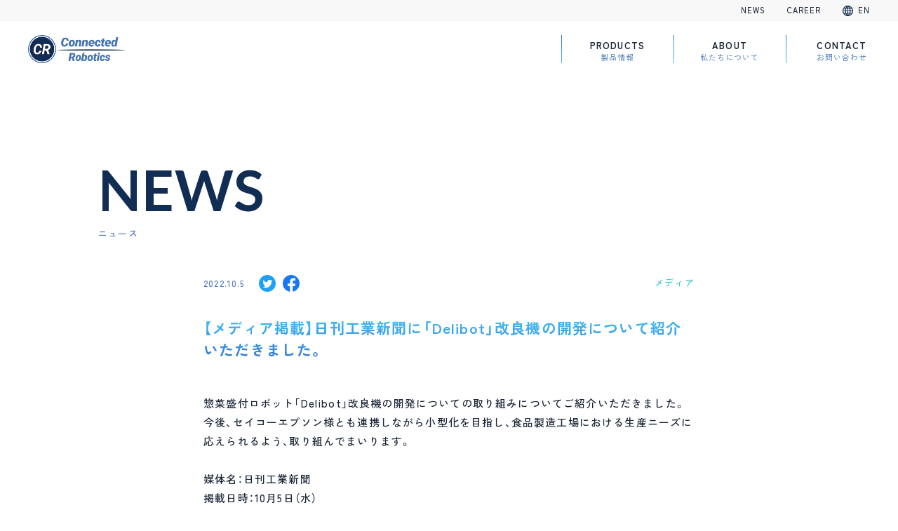

--- FILE ---
content_type: text/html; charset=UTF-8
request_url: https://connected-robotics.com/2022/10/05/nikkan1005/
body_size: 7225
content:
<!doctype html>
<html>

<head prefix="og: http://ogp.me/ns# fb: http://ogp.me/ns/fb# article: http://ogp.me/ns/article#">
  <!-- Global site tag (gtag.js) - Google Analytics -->
<script async src="https://www.googletagmanager.com/gtag/js?id=UA-59796237-4"></script>
<script>
  window.dataLayer = window.dataLayer || [];
  function gtag(){dataLayer.push(arguments);}
  gtag('js', new Date());

  gtag('config', 'UA-59796237-4');
</script>
<!-- Google Tag Manager -->
<script>
(function(w, d, s, l, i) {
  w[l] = w[l] || [];
  w[l].push({
    'gtm.start': new Date().getTime(),
    event: 'gtm.js'
  });
  var f = d.getElementsByTagName(s)[0],
    j = d.createElement(s),
    dl = l != 'dataLayer' ? '&l=' + l : '';
  j.async = true;
  j.src =
    'https://www.googletagmanager.com/gtm.js?id=' + i + dl;
  f.parentNode.insertBefore(j, f);
})(window, document, 'script', 'dataLayer', 'GTM-KHHMTGM');
</script>
<!-- End Google Tag Manager -->
  <meta charset="utf-8">
<meta name="viewport" content="width=device-width,initial-scale=1.0,minimum-scale=1.0">
<meta http-equiv="X-UA-Compatible" content="IE=edge, chrome=1">
<meta name="format-detection" content="telephone=no">
        <meta name="description" content="惣菜盛付ロボット「Delibot」改良機の開発についての取り組みについてご紹介いただきました。今後、セイコーエプソン様とも連携しながら小型化を目指し、食品製造工場における生産ニーズに応えられるよう、取">
    <meta property="og:description" content="惣菜盛付ロボット「Delibot」改良機の開発についての取り組みについてご紹介いただきました。今後、セイコーエプソン様とも連携しながら小型化を目指し、食品製造工場における生産ニーズに応えられるよう、取">
        <meta property="og:type" content="article">
    <meta property="og:url" content="https://connected-robotics.com/2022/10/05/nikkan1005/">
<meta property="og:title" content="【メディア掲載】日刊工業新聞に「Delibot」改良機の開発について紹介いただきました。 | コネクテッドロボティクス株式会社">

<meta property="og:image" content="https://connected-robotics.com/wp-content/uploads/2022/04/news_icon_newspaper-16.jpg">
  <meta property="og:site_name" content="コネクテッドロボティクス株式会社">
  <meta property='og:locale' content='ja_JP'>
    <!--▼▼twitter用ogp-->
  <meta name="twitter:card" content="summary_large_image">
    <meta property="twitter:image:src" content="https://connected-robotics.com/wp-content/uploads/2022/04/news_icon_newspaper-16.jpg">
  <!--stylesheet-->
  <link rel="preconnect" href="https://fonts.googleapis.com">
  <link rel="preconnect" href="https://fonts.gstatic.com" crossorigin>
  <link href="https://fonts.googleapis.com/css2?family=Lato:wght@700&family=Zen+Kaku+Gothic+New:wght@400;500;700&display=swap" rel="stylesheet">
  <link rel="stylesheet" type="text/css" href="https://connected-robotics.com/wp-content/themes/cr-theme-2023/css/style.css?251222">
      <title>【メディア掲載】日刊工業新聞に「Delibot」改良機の開発について紹介いただきました。 | コネクテッドロボティクス株式会社</title>
<meta name='robots' content='max-image-preview:large' />
<link rel="alternate" type="application/rss+xml" title="コネクテッドロボティクス株式会社 &raquo; フィード" href="https://connected-robotics.com/feed/" />
<link rel="alternate" type="application/rss+xml" title="コネクテッドロボティクス株式会社 &raquo; コメントフィード" href="https://connected-robotics.com/comments/feed/" />
<script type="text/javascript">
window._wpemojiSettings = {"baseUrl":"https:\/\/s.w.org\/images\/core\/emoji\/14.0.0\/72x72\/","ext":".png","svgUrl":"https:\/\/s.w.org\/images\/core\/emoji\/14.0.0\/svg\/","svgExt":".svg","source":{"concatemoji":"https:\/\/connected-robotics.com\/wp-includes\/js\/wp-emoji-release.min.js?ver=6.2.8"}};
/*! This file is auto-generated */
!function(e,a,t){var n,r,o,i=a.createElement("canvas"),p=i.getContext&&i.getContext("2d");function s(e,t){p.clearRect(0,0,i.width,i.height),p.fillText(e,0,0);e=i.toDataURL();return p.clearRect(0,0,i.width,i.height),p.fillText(t,0,0),e===i.toDataURL()}function c(e){var t=a.createElement("script");t.src=e,t.defer=t.type="text/javascript",a.getElementsByTagName("head")[0].appendChild(t)}for(o=Array("flag","emoji"),t.supports={everything:!0,everythingExceptFlag:!0},r=0;r<o.length;r++)t.supports[o[r]]=function(e){if(p&&p.fillText)switch(p.textBaseline="top",p.font="600 32px Arial",e){case"flag":return s("\ud83c\udff3\ufe0f\u200d\u26a7\ufe0f","\ud83c\udff3\ufe0f\u200b\u26a7\ufe0f")?!1:!s("\ud83c\uddfa\ud83c\uddf3","\ud83c\uddfa\u200b\ud83c\uddf3")&&!s("\ud83c\udff4\udb40\udc67\udb40\udc62\udb40\udc65\udb40\udc6e\udb40\udc67\udb40\udc7f","\ud83c\udff4\u200b\udb40\udc67\u200b\udb40\udc62\u200b\udb40\udc65\u200b\udb40\udc6e\u200b\udb40\udc67\u200b\udb40\udc7f");case"emoji":return!s("\ud83e\udef1\ud83c\udffb\u200d\ud83e\udef2\ud83c\udfff","\ud83e\udef1\ud83c\udffb\u200b\ud83e\udef2\ud83c\udfff")}return!1}(o[r]),t.supports.everything=t.supports.everything&&t.supports[o[r]],"flag"!==o[r]&&(t.supports.everythingExceptFlag=t.supports.everythingExceptFlag&&t.supports[o[r]]);t.supports.everythingExceptFlag=t.supports.everythingExceptFlag&&!t.supports.flag,t.DOMReady=!1,t.readyCallback=function(){t.DOMReady=!0},t.supports.everything||(n=function(){t.readyCallback()},a.addEventListener?(a.addEventListener("DOMContentLoaded",n,!1),e.addEventListener("load",n,!1)):(e.attachEvent("onload",n),a.attachEvent("onreadystatechange",function(){"complete"===a.readyState&&t.readyCallback()})),(e=t.source||{}).concatemoji?c(e.concatemoji):e.wpemoji&&e.twemoji&&(c(e.twemoji),c(e.wpemoji)))}(window,document,window._wpemojiSettings);
</script>
<style type="text/css">
img.wp-smiley,
img.emoji {
	display: inline !important;
	border: none !important;
	box-shadow: none !important;
	height: 1em !important;
	width: 1em !important;
	margin: 0 0.07em !important;
	vertical-align: -0.1em !important;
	background: none !important;
	padding: 0 !important;
}
</style>
	<link rel='stylesheet' id='wp-block-library-css' href='https://connected-robotics.com/wp-includes/css/dist/block-library/style.min.css?ver=6.2.8' type='text/css' media='all' />
<link rel='stylesheet' id='classic-theme-styles-css' href='https://connected-robotics.com/wp-includes/css/classic-themes.min.css?ver=6.2.8' type='text/css' media='all' />
<style id='global-styles-inline-css' type='text/css'>
body{--wp--preset--color--black: #000000;--wp--preset--color--cyan-bluish-gray: #abb8c3;--wp--preset--color--white: #ffffff;--wp--preset--color--pale-pink: #f78da7;--wp--preset--color--vivid-red: #cf2e2e;--wp--preset--color--luminous-vivid-orange: #ff6900;--wp--preset--color--luminous-vivid-amber: #fcb900;--wp--preset--color--light-green-cyan: #7bdcb5;--wp--preset--color--vivid-green-cyan: #00d084;--wp--preset--color--pale-cyan-blue: #8ed1fc;--wp--preset--color--vivid-cyan-blue: #0693e3;--wp--preset--color--vivid-purple: #9b51e0;--wp--preset--gradient--vivid-cyan-blue-to-vivid-purple: linear-gradient(135deg,rgba(6,147,227,1) 0%,rgb(155,81,224) 100%);--wp--preset--gradient--light-green-cyan-to-vivid-green-cyan: linear-gradient(135deg,rgb(122,220,180) 0%,rgb(0,208,130) 100%);--wp--preset--gradient--luminous-vivid-amber-to-luminous-vivid-orange: linear-gradient(135deg,rgba(252,185,0,1) 0%,rgba(255,105,0,1) 100%);--wp--preset--gradient--luminous-vivid-orange-to-vivid-red: linear-gradient(135deg,rgba(255,105,0,1) 0%,rgb(207,46,46) 100%);--wp--preset--gradient--very-light-gray-to-cyan-bluish-gray: linear-gradient(135deg,rgb(238,238,238) 0%,rgb(169,184,195) 100%);--wp--preset--gradient--cool-to-warm-spectrum: linear-gradient(135deg,rgb(74,234,220) 0%,rgb(151,120,209) 20%,rgb(207,42,186) 40%,rgb(238,44,130) 60%,rgb(251,105,98) 80%,rgb(254,248,76) 100%);--wp--preset--gradient--blush-light-purple: linear-gradient(135deg,rgb(255,206,236) 0%,rgb(152,150,240) 100%);--wp--preset--gradient--blush-bordeaux: linear-gradient(135deg,rgb(254,205,165) 0%,rgb(254,45,45) 50%,rgb(107,0,62) 100%);--wp--preset--gradient--luminous-dusk: linear-gradient(135deg,rgb(255,203,112) 0%,rgb(199,81,192) 50%,rgb(65,88,208) 100%);--wp--preset--gradient--pale-ocean: linear-gradient(135deg,rgb(255,245,203) 0%,rgb(182,227,212) 50%,rgb(51,167,181) 100%);--wp--preset--gradient--electric-grass: linear-gradient(135deg,rgb(202,248,128) 0%,rgb(113,206,126) 100%);--wp--preset--gradient--midnight: linear-gradient(135deg,rgb(2,3,129) 0%,rgb(40,116,252) 100%);--wp--preset--duotone--dark-grayscale: url('#wp-duotone-dark-grayscale');--wp--preset--duotone--grayscale: url('#wp-duotone-grayscale');--wp--preset--duotone--purple-yellow: url('#wp-duotone-purple-yellow');--wp--preset--duotone--blue-red: url('#wp-duotone-blue-red');--wp--preset--duotone--midnight: url('#wp-duotone-midnight');--wp--preset--duotone--magenta-yellow: url('#wp-duotone-magenta-yellow');--wp--preset--duotone--purple-green: url('#wp-duotone-purple-green');--wp--preset--duotone--blue-orange: url('#wp-duotone-blue-orange');--wp--preset--font-size--small: 13px;--wp--preset--font-size--medium: 20px;--wp--preset--font-size--large: 36px;--wp--preset--font-size--x-large: 42px;--wp--preset--spacing--20: 0.44rem;--wp--preset--spacing--30: 0.67rem;--wp--preset--spacing--40: 1rem;--wp--preset--spacing--50: 1.5rem;--wp--preset--spacing--60: 2.25rem;--wp--preset--spacing--70: 3.38rem;--wp--preset--spacing--80: 5.06rem;--wp--preset--shadow--natural: 6px 6px 9px rgba(0, 0, 0, 0.2);--wp--preset--shadow--deep: 12px 12px 50px rgba(0, 0, 0, 0.4);--wp--preset--shadow--sharp: 6px 6px 0px rgba(0, 0, 0, 0.2);--wp--preset--shadow--outlined: 6px 6px 0px -3px rgba(255, 255, 255, 1), 6px 6px rgba(0, 0, 0, 1);--wp--preset--shadow--crisp: 6px 6px 0px rgba(0, 0, 0, 1);}:where(.is-layout-flex){gap: 0.5em;}body .is-layout-flow > .alignleft{float: left;margin-inline-start: 0;margin-inline-end: 2em;}body .is-layout-flow > .alignright{float: right;margin-inline-start: 2em;margin-inline-end: 0;}body .is-layout-flow > .aligncenter{margin-left: auto !important;margin-right: auto !important;}body .is-layout-constrained > .alignleft{float: left;margin-inline-start: 0;margin-inline-end: 2em;}body .is-layout-constrained > .alignright{float: right;margin-inline-start: 2em;margin-inline-end: 0;}body .is-layout-constrained > .aligncenter{margin-left: auto !important;margin-right: auto !important;}body .is-layout-constrained > :where(:not(.alignleft):not(.alignright):not(.alignfull)){max-width: var(--wp--style--global--content-size);margin-left: auto !important;margin-right: auto !important;}body .is-layout-constrained > .alignwide{max-width: var(--wp--style--global--wide-size);}body .is-layout-flex{display: flex;}body .is-layout-flex{flex-wrap: wrap;align-items: center;}body .is-layout-flex > *{margin: 0;}:where(.wp-block-columns.is-layout-flex){gap: 2em;}.has-black-color{color: var(--wp--preset--color--black) !important;}.has-cyan-bluish-gray-color{color: var(--wp--preset--color--cyan-bluish-gray) !important;}.has-white-color{color: var(--wp--preset--color--white) !important;}.has-pale-pink-color{color: var(--wp--preset--color--pale-pink) !important;}.has-vivid-red-color{color: var(--wp--preset--color--vivid-red) !important;}.has-luminous-vivid-orange-color{color: var(--wp--preset--color--luminous-vivid-orange) !important;}.has-luminous-vivid-amber-color{color: var(--wp--preset--color--luminous-vivid-amber) !important;}.has-light-green-cyan-color{color: var(--wp--preset--color--light-green-cyan) !important;}.has-vivid-green-cyan-color{color: var(--wp--preset--color--vivid-green-cyan) !important;}.has-pale-cyan-blue-color{color: var(--wp--preset--color--pale-cyan-blue) !important;}.has-vivid-cyan-blue-color{color: var(--wp--preset--color--vivid-cyan-blue) !important;}.has-vivid-purple-color{color: var(--wp--preset--color--vivid-purple) !important;}.has-black-background-color{background-color: var(--wp--preset--color--black) !important;}.has-cyan-bluish-gray-background-color{background-color: var(--wp--preset--color--cyan-bluish-gray) !important;}.has-white-background-color{background-color: var(--wp--preset--color--white) !important;}.has-pale-pink-background-color{background-color: var(--wp--preset--color--pale-pink) !important;}.has-vivid-red-background-color{background-color: var(--wp--preset--color--vivid-red) !important;}.has-luminous-vivid-orange-background-color{background-color: var(--wp--preset--color--luminous-vivid-orange) !important;}.has-luminous-vivid-amber-background-color{background-color: var(--wp--preset--color--luminous-vivid-amber) !important;}.has-light-green-cyan-background-color{background-color: var(--wp--preset--color--light-green-cyan) !important;}.has-vivid-green-cyan-background-color{background-color: var(--wp--preset--color--vivid-green-cyan) !important;}.has-pale-cyan-blue-background-color{background-color: var(--wp--preset--color--pale-cyan-blue) !important;}.has-vivid-cyan-blue-background-color{background-color: var(--wp--preset--color--vivid-cyan-blue) !important;}.has-vivid-purple-background-color{background-color: var(--wp--preset--color--vivid-purple) !important;}.has-black-border-color{border-color: var(--wp--preset--color--black) !important;}.has-cyan-bluish-gray-border-color{border-color: var(--wp--preset--color--cyan-bluish-gray) !important;}.has-white-border-color{border-color: var(--wp--preset--color--white) !important;}.has-pale-pink-border-color{border-color: var(--wp--preset--color--pale-pink) !important;}.has-vivid-red-border-color{border-color: var(--wp--preset--color--vivid-red) !important;}.has-luminous-vivid-orange-border-color{border-color: var(--wp--preset--color--luminous-vivid-orange) !important;}.has-luminous-vivid-amber-border-color{border-color: var(--wp--preset--color--luminous-vivid-amber) !important;}.has-light-green-cyan-border-color{border-color: var(--wp--preset--color--light-green-cyan) !important;}.has-vivid-green-cyan-border-color{border-color: var(--wp--preset--color--vivid-green-cyan) !important;}.has-pale-cyan-blue-border-color{border-color: var(--wp--preset--color--pale-cyan-blue) !important;}.has-vivid-cyan-blue-border-color{border-color: var(--wp--preset--color--vivid-cyan-blue) !important;}.has-vivid-purple-border-color{border-color: var(--wp--preset--color--vivid-purple) !important;}.has-vivid-cyan-blue-to-vivid-purple-gradient-background{background: var(--wp--preset--gradient--vivid-cyan-blue-to-vivid-purple) !important;}.has-light-green-cyan-to-vivid-green-cyan-gradient-background{background: var(--wp--preset--gradient--light-green-cyan-to-vivid-green-cyan) !important;}.has-luminous-vivid-amber-to-luminous-vivid-orange-gradient-background{background: var(--wp--preset--gradient--luminous-vivid-amber-to-luminous-vivid-orange) !important;}.has-luminous-vivid-orange-to-vivid-red-gradient-background{background: var(--wp--preset--gradient--luminous-vivid-orange-to-vivid-red) !important;}.has-very-light-gray-to-cyan-bluish-gray-gradient-background{background: var(--wp--preset--gradient--very-light-gray-to-cyan-bluish-gray) !important;}.has-cool-to-warm-spectrum-gradient-background{background: var(--wp--preset--gradient--cool-to-warm-spectrum) !important;}.has-blush-light-purple-gradient-background{background: var(--wp--preset--gradient--blush-light-purple) !important;}.has-blush-bordeaux-gradient-background{background: var(--wp--preset--gradient--blush-bordeaux) !important;}.has-luminous-dusk-gradient-background{background: var(--wp--preset--gradient--luminous-dusk) !important;}.has-pale-ocean-gradient-background{background: var(--wp--preset--gradient--pale-ocean) !important;}.has-electric-grass-gradient-background{background: var(--wp--preset--gradient--electric-grass) !important;}.has-midnight-gradient-background{background: var(--wp--preset--gradient--midnight) !important;}.has-small-font-size{font-size: var(--wp--preset--font-size--small) !important;}.has-medium-font-size{font-size: var(--wp--preset--font-size--medium) !important;}.has-large-font-size{font-size: var(--wp--preset--font-size--large) !important;}.has-x-large-font-size{font-size: var(--wp--preset--font-size--x-large) !important;}
.wp-block-navigation a:where(:not(.wp-element-button)){color: inherit;}
:where(.wp-block-columns.is-layout-flex){gap: 2em;}
.wp-block-pullquote{font-size: 1.5em;line-height: 1.6;}
</style>
<link rel='stylesheet' id='contact-form-7-css' href='https://connected-robotics.com/wp-content/plugins/contact-form-7/includes/css/styles.css?ver=5.7.6' type='text/css' media='all' />
<link rel='stylesheet' id='cf7cf-style-css' href='https://connected-robotics.com/wp-content/plugins/cf7-conditional-fields/style.css?ver=2.4.10' type='text/css' media='all' />
<script type='text/javascript' src='https://connected-robotics.com/wp-includes/js/jquery/jquery.min.js?ver=3.6.4' id='jquery-core-js'></script>
<script type='text/javascript' src='https://connected-robotics.com/wp-includes/js/jquery/jquery-migrate.min.js?ver=3.4.0' id='jquery-migrate-js'></script>
<link rel="https://api.w.org/" href="https://connected-robotics.com/wp-json/" /><link rel="alternate" type="application/json" href="https://connected-robotics.com/wp-json/wp/v2/posts/14927" /><link rel="canonical" href="https://connected-robotics.com/2022/10/05/nikkan1005/" />
<link rel="alternate" type="application/json+oembed" href="https://connected-robotics.com/wp-json/oembed/1.0/embed?url=https%3A%2F%2Fconnected-robotics.com%2F2022%2F10%2F05%2Fnikkan1005%2F" />
<link rel="alternate" type="text/xml+oembed" href="https://connected-robotics.com/wp-json/oembed/1.0/embed?url=https%3A%2F%2Fconnected-robotics.com%2F2022%2F10%2F05%2Fnikkan1005%2F&#038;format=xml" />
</head>

<body>
  <!-- Google Tag Manager (noscript) -->
  <noscript><iframe src="https://www.googletagmanager.com/ns.html?id=GTM-KHHMTGM" height="0" width="0" style="display:none;visibility:hidden"></iframe></noscript>
  <!-- End Google Tag Manager (noscript) -->
  <header class="l-header p-header">
    <div class="l-header__inner">
      <h1 class="p-header__logo"><a href="https://connected-robotics.com/"><img src="https://connected-robotics.com/wp-content/themes/cr-theme-2023/img/header_logo.png" alt="コネクテッドロボティクス株式会社"></a></h1>
      <nav class="p-global-nav">
        <div class="p-global-nav__btn">
          <div>
            <span class="p-global-nav__bar"></span>
            <span class="p-global-nav__bar"></span>
            <span class="p-global-nav__bar"></span>
          </div>
        </div>
        <div class="p-global-nav__inner c-drawer">
          <ul class="p-global-nav__main">
            <li class="menu-01">
              <a href="https://connected-robotics.com/products/">PRODUCTS<span class="u-ff-ja">製品情報</span></a>
              <div class="p-global-nav__sub">
                <div class="content products u-only-sp">
                  <h4 class="title-02"><a href="https://connected-robotics.com/products/">製品情報トップ</a></h4>
                </div>
                <div class="content">
                  <div class="products">
                    <ul class="list-01 u-mb-sm-sp">
                      <li><a href="https://connected-robotics.com/products/delibot/">盛付ロボット(Delibot™)</a></li>
                      <li><a href="https://connected-robotics.com/products/ai-inspection-software/">AI検査ソフトウェア</a></li>
                      <li><a href="https://connected-robotics.com/products/softcream-robot/">ソフトクリームロボット</a></li>
                      <li><a href="https://connected-robotics.com/prototype/">プロトタイプ一覧</a></li>
                      <li><a href="https://connected-robotics.com/products/#interview">クライアントインタビュー</a></li>
                    </ul>
                  </div>
                </div>
              </div>
            </li>
            <li class="menu-02">
              <a href="https://connected-robotics.com/about/">ABOUT<span class="u-ff-ja">私たちについて</span></a>
              <div class="p-global-nav__sub">
                <div class="content">
                  <ul class="list-02">
                    <li>
                      <a href="https://connected-robotics.com/products/">
                        <h4 class="title-02">事業紹介</h4>
                      </a>
                    </li>
                    <li>
                      <a href="https://connected-robotics.com/our-technology/">
                        <h4 class="title-02">テクノロジー</h4>
                      </a>
                    </li>
                    <li>
                      <a href="https://connected-robotics.com/awards/">
                        <h4 class="title-02">受賞歴</h4>
                      </a>
                    </li>
                    <li>
                      <a href="https://connected-robotics.com/series-b/">
                        <h4 class="title-02">資金調達特設サイト</h4>
                      </a>
                    </li>
                  </ul>
                </div>
                <div class="content">
                  <ul class="list-01 -large">
                    <li><a href="https://connected-robotics.com/about/">ミッション</a></li>
                    <li><a href="https://connected-robotics.com/about/#company">会社概要・沿革</a></li>
                    <li><a href="https://connected-robotics.com/about/#management">マネジメント</a></li>
                    <li><a href="https://connected-robotics.com/about/#access">アクセス</a></li>
                    <li><a href="https://connected-robotics.com/career/">採用情報</a></li>
                  </ul>
                </div>
              </div>
            </li>
            <li class="menu-03">
              <a href="https://connected-robotics.com/contact/">CONTACT<span class="u-ff-ja">お問い合わせ</span></a>
              <div class="p-global-nav__sub">
                <div class="content">
                  <ul class="list-02">
                    <li>
                      <a href="https://connected-robotics.com/contact/">
                        <h4 class="title-02">お問い合わせ</h4>
                        <ul class="list-03">
                          <li>資料ダウンロード</li>
                          <li>費用のお見積り</li>
                          <li>取材・講演依頼等</li>
                        </ul>
                      </a>
                    </li>
                  </ul>
                </div>
                <div class="content">
                  <ul class="list-01">
                    <li><a href="https://connected-robotics.com/seminar/">展示会・セミナー</a></li>
                    <li><a href="https://connected-robotics.com/career/">採用情報</a></li>
                  </ul>
                </div>
              </div>
            </li>
          </ul>
          <ul class="p-global-nav__secondary">
            <li><a href="https://connected-robotics.com/news/">NEWS</a></li>
            <li><a href="https://connected-robotics.com/career/">CAREER</a></li>
            <li class="lang">
                            <a href="https://connected-robotics.com/en/">EN</a>
                          </li>
          </ul>
        </div>
      </nav>
    </div>
  </header>
<main class="l-main">
  <div class="l-container -large">
    <div class="p-news__heading c-sub-heading-01 l-container__inner">
      <p class="ja">ニュース</p>
      <p class="en">NEWS</p>
    </div>
    <article class="p-news-detail__wrapper">
            <header class="p-news-detail__header">
        <h1 class="p-news-detail__heading"><span>【メディア掲載】日刊工業新聞に「Delibot」改良機の開発について紹介いただきました。</span></h1>
        <div class="meta">
          <div class="content">
            <p class="date">2022.10.5</p>
            <ul class="share">
              <li><a href="http://twitter.com/share?text=【メディア掲載】日刊工業新聞に「Delibot」改良機の開発について紹介いただきました。&url=https://connected-robotics.com/2022/10/05/nikkan1005/" rel="nofollow" target="_blank" onclick="javascript:window.open(this.href,'','menubar=no,toolbar=no,resizable=yes,scrollbars=yes,height=400,width=600');return false;"><img src="https://connected-robotics.com/wp-content/themes/cr-theme-2023/img/icon_share_twitter.svg" alt="share on Twitter"></a></li>
              <li><a href="http://www.facebook.com/sharer.php?src=bm&u=https://connected-robotics.com/2022/10/05/nikkan1005/&t=【メディア掲載】日刊工業新聞に「Delibot」改良機の開発について紹介いただきました。&" rel="nofollow" target="_blank" onclick="javascript:window.open(this.href,'','menubar=no,toolbar=no,resizable=yes,scrollbars=yes,height=400,width=600');return false;"><img src="https://connected-robotics.com/wp-content/themes/cr-theme-2023/img/icon_share_facebook.svg" alt="share on Facebook"></a></li>
            </ul>
          </div>
                    <p class="cat u-c-media">メディア</p>        </div>
      </header>
      <div class="p-news-detail__post clearfix">
        
<p>惣菜盛付ロボット「Delibot」改良機の開発についての取り組みについてご紹介いただきました。今後、セイコーエプソン様とも連携しながら小型化を目指し、食品製造工場における生産ニーズに応えられるよう、取り組んでまいります。</p>



<p>媒体名：日刊工業新聞<br>掲載日時：10月5日（水）<br>タイトル：惣菜ロボ盛り付け高速化<br>日刊工業新聞の電子版はこちら</p>



<p><a href="https://www.nikkan.co.jp/articles/view/650224">https://www.nikkan.co.jp/articles/view/650224</a></p>
      </div>
      
      <p class="link">
          <a href="https://connected-robotics.com/news/" class="c-btn-01 -right">一覧に戻る</a>
        </p>
    </article>
  </div>
</main>
<!--#main_contents-->


<footer class="p-footer l-footer l-container -full">
  <div class="l-container__inner l-footer__inner">
    <section class="p-footer__main">
      <h3 class="p-footer__logo">
        <a href="https://connected-robotics.com/"><img src="https://connected-robotics.com/wp-content/themes/cr-theme-2023/img/footer_logo.png" alt="コネクテッドロボティクス株式会社">
          コネクテッドロボティクス株式会社
        </a>
      </h3>
      <ul class="p-footer__address">
        <li>
          <h4 class="name"><a href="https://connected-robotics.com/about/#access">本社</a></h4>
          <p class="text">〒184-0002<br>
            東京都小金井市梶野町5-4-1</p>
        </li>
      </ul>
    </section>
    <nav class="p-footer__nav">
      <ul class="main">
        <li class="item-02">
          <a href="https://connected-robotics.com/about/">ABOUT</a>
          <ul class="sub">
            <li><a href="https://connected-robotics.com/about/#our-vision">企業理念</a></li>
            <li><a href="https://connected-robotics.com/about/#company">会社情報</a></li>
            <li><a href="https://connected-robotics.com/about/#management">マネジメント</a></li>
            <li><a href="https://connected-robotics.com/about/#access">アクセス</a></li>

          </ul>
        </li>
        <li class="item-01">
          <a href="https://connected-robotics.com/products/">PRODUCTS</a>
          <ul class="sub">
            <li><a href="https://connected-robotics.com/products/">製品一覧</a></li>
            <li><a href="https://connected-robotics.com/prototype/">プロトタイプ</a></li>
            <li><a href="https://connected-robotics.com/products/#interview">導入事例・インタビュー</a></li>
            <li><a href="https://connected-robotics.com/our-technology/">テクノロジー</a></li>
          </ul>
        </li>
        <li class="item-03">
          <a href="https://connected-robotics.com/news/">NEWS</a>
        </li>
        <li class="item-04">
          <a href="https://connected-robotics.com/career/">CAREERS</a>
          <ul class="sub">
            <li><a href="https://connected-robotics.com/career/#message">採用メッセージ</a></li>
            <li><a href="https://connected-robotics.com/career/#member">メンバー紹介</a></li>
            <li><a href="https://connected-robotics.com/career/#job">職種一覧</a></li>
          </ul>
        </li>
        <li class="item-05">
          <a href="https://connected-robotics.com/contact/">CONTACT</a>
        </li>
      </ul>
    </nav>
    <ul class="p-footer__law">
      <li><a href="https://connected-robotics.com/privacy-policy/">プライバシーポリシー</a></li>
      <li><a href="https://connected-robotics.com/cookie/">Cookie利用について</a></li>
    </ul>
  </div><!-- .l-container__inner -->
</footer>
<div class="c-loader js-loader">
  <div class="c-loader__icon"></div>
</div>
<!--javascript-->
<!--<script src="https://connected-robotics.com/wp-content/themes/cr-theme-2023/js/jquery-3.6.0.min.js"></script>-->
<script src="https://connected-robotics.com/wp-content/themes/cr-theme-2023/js/slick.min.js"></script>
<script src="https://connected-robotics.com/wp-content/themes/cr-theme-2023/js/jquery.magnific-popup.min.js"></script>
<script src="https://connected-robotics.com/wp-content/themes/cr-theme-2023/js/common.js?230131"></script>
<script type='text/javascript' src='https://connected-robotics.com/wp-content/plugins/contact-form-7/includes/swv/js/index.js?ver=5.7.6' id='swv-js'></script>
<script type='text/javascript' id='contact-form-7-js-extra'>
/* <![CDATA[ */
var wpcf7 = {"api":{"root":"https:\/\/connected-robotics.com\/wp-json\/","namespace":"contact-form-7\/v1"},"cached":"1"};
/* ]]> */
</script>
<script type='text/javascript' src='https://connected-robotics.com/wp-content/plugins/contact-form-7/includes/js/index.js?ver=5.7.6' id='contact-form-7-js'></script>
<script type='text/javascript' id='wpcf7cf-scripts-js-extra'>
/* <![CDATA[ */
var wpcf7cf_global_settings = {"ajaxurl":"https:\/\/connected-robotics.com\/wp-admin\/admin-ajax.php"};
/* ]]> */
</script>
<script type='text/javascript' src='https://connected-robotics.com/wp-content/plugins/cf7-conditional-fields/js/scripts.js?ver=2.4.10' id='wpcf7cf-scripts-js'></script>
<script type='text/javascript' src='https://www.google.com/recaptcha/api.js?render=6Lc9V3weAAAAAMrsMXNqwQGNSP6Tfu8LoP5UBZNJ&#038;ver=3.0' id='google-recaptcha-js'></script>
<script type='text/javascript' src='https://connected-robotics.com/wp-includes/js/dist/vendor/wp-polyfill-inert.min.js?ver=3.1.2' id='wp-polyfill-inert-js'></script>
<script type='text/javascript' src='https://connected-robotics.com/wp-includes/js/dist/vendor/regenerator-runtime.min.js?ver=0.13.11' id='regenerator-runtime-js'></script>
<script type='text/javascript' src='https://connected-robotics.com/wp-includes/js/dist/vendor/wp-polyfill.min.js?ver=3.15.0' id='wp-polyfill-js'></script>
<script type='text/javascript' id='wpcf7-recaptcha-js-extra'>
/* <![CDATA[ */
var wpcf7_recaptcha = {"sitekey":"6Lc9V3weAAAAAMrsMXNqwQGNSP6Tfu8LoP5UBZNJ","actions":{"homepage":"homepage","contactform":"contactform"}};
/* ]]> */
</script>
<script type='text/javascript' src='https://connected-robotics.com/wp-content/plugins/contact-form-7/modules/recaptcha/index.js?ver=5.7.6' id='wpcf7-recaptcha-js'></script>
</body>
</html>


--- FILE ---
content_type: text/html; charset=utf-8
request_url: https://www.google.com/recaptcha/api2/anchor?ar=1&k=6Lc9V3weAAAAAMrsMXNqwQGNSP6Tfu8LoP5UBZNJ&co=aHR0cHM6Ly9jb25uZWN0ZWQtcm9ib3RpY3MuY29tOjQ0Mw..&hl=en&v=PoyoqOPhxBO7pBk68S4YbpHZ&size=invisible&anchor-ms=20000&execute-ms=30000&cb=lctn166kc5rt
body_size: 48671
content:
<!DOCTYPE HTML><html dir="ltr" lang="en"><head><meta http-equiv="Content-Type" content="text/html; charset=UTF-8">
<meta http-equiv="X-UA-Compatible" content="IE=edge">
<title>reCAPTCHA</title>
<style type="text/css">
/* cyrillic-ext */
@font-face {
  font-family: 'Roboto';
  font-style: normal;
  font-weight: 400;
  font-stretch: 100%;
  src: url(//fonts.gstatic.com/s/roboto/v48/KFO7CnqEu92Fr1ME7kSn66aGLdTylUAMa3GUBHMdazTgWw.woff2) format('woff2');
  unicode-range: U+0460-052F, U+1C80-1C8A, U+20B4, U+2DE0-2DFF, U+A640-A69F, U+FE2E-FE2F;
}
/* cyrillic */
@font-face {
  font-family: 'Roboto';
  font-style: normal;
  font-weight: 400;
  font-stretch: 100%;
  src: url(//fonts.gstatic.com/s/roboto/v48/KFO7CnqEu92Fr1ME7kSn66aGLdTylUAMa3iUBHMdazTgWw.woff2) format('woff2');
  unicode-range: U+0301, U+0400-045F, U+0490-0491, U+04B0-04B1, U+2116;
}
/* greek-ext */
@font-face {
  font-family: 'Roboto';
  font-style: normal;
  font-weight: 400;
  font-stretch: 100%;
  src: url(//fonts.gstatic.com/s/roboto/v48/KFO7CnqEu92Fr1ME7kSn66aGLdTylUAMa3CUBHMdazTgWw.woff2) format('woff2');
  unicode-range: U+1F00-1FFF;
}
/* greek */
@font-face {
  font-family: 'Roboto';
  font-style: normal;
  font-weight: 400;
  font-stretch: 100%;
  src: url(//fonts.gstatic.com/s/roboto/v48/KFO7CnqEu92Fr1ME7kSn66aGLdTylUAMa3-UBHMdazTgWw.woff2) format('woff2');
  unicode-range: U+0370-0377, U+037A-037F, U+0384-038A, U+038C, U+038E-03A1, U+03A3-03FF;
}
/* math */
@font-face {
  font-family: 'Roboto';
  font-style: normal;
  font-weight: 400;
  font-stretch: 100%;
  src: url(//fonts.gstatic.com/s/roboto/v48/KFO7CnqEu92Fr1ME7kSn66aGLdTylUAMawCUBHMdazTgWw.woff2) format('woff2');
  unicode-range: U+0302-0303, U+0305, U+0307-0308, U+0310, U+0312, U+0315, U+031A, U+0326-0327, U+032C, U+032F-0330, U+0332-0333, U+0338, U+033A, U+0346, U+034D, U+0391-03A1, U+03A3-03A9, U+03B1-03C9, U+03D1, U+03D5-03D6, U+03F0-03F1, U+03F4-03F5, U+2016-2017, U+2034-2038, U+203C, U+2040, U+2043, U+2047, U+2050, U+2057, U+205F, U+2070-2071, U+2074-208E, U+2090-209C, U+20D0-20DC, U+20E1, U+20E5-20EF, U+2100-2112, U+2114-2115, U+2117-2121, U+2123-214F, U+2190, U+2192, U+2194-21AE, U+21B0-21E5, U+21F1-21F2, U+21F4-2211, U+2213-2214, U+2216-22FF, U+2308-230B, U+2310, U+2319, U+231C-2321, U+2336-237A, U+237C, U+2395, U+239B-23B7, U+23D0, U+23DC-23E1, U+2474-2475, U+25AF, U+25B3, U+25B7, U+25BD, U+25C1, U+25CA, U+25CC, U+25FB, U+266D-266F, U+27C0-27FF, U+2900-2AFF, U+2B0E-2B11, U+2B30-2B4C, U+2BFE, U+3030, U+FF5B, U+FF5D, U+1D400-1D7FF, U+1EE00-1EEFF;
}
/* symbols */
@font-face {
  font-family: 'Roboto';
  font-style: normal;
  font-weight: 400;
  font-stretch: 100%;
  src: url(//fonts.gstatic.com/s/roboto/v48/KFO7CnqEu92Fr1ME7kSn66aGLdTylUAMaxKUBHMdazTgWw.woff2) format('woff2');
  unicode-range: U+0001-000C, U+000E-001F, U+007F-009F, U+20DD-20E0, U+20E2-20E4, U+2150-218F, U+2190, U+2192, U+2194-2199, U+21AF, U+21E6-21F0, U+21F3, U+2218-2219, U+2299, U+22C4-22C6, U+2300-243F, U+2440-244A, U+2460-24FF, U+25A0-27BF, U+2800-28FF, U+2921-2922, U+2981, U+29BF, U+29EB, U+2B00-2BFF, U+4DC0-4DFF, U+FFF9-FFFB, U+10140-1018E, U+10190-1019C, U+101A0, U+101D0-101FD, U+102E0-102FB, U+10E60-10E7E, U+1D2C0-1D2D3, U+1D2E0-1D37F, U+1F000-1F0FF, U+1F100-1F1AD, U+1F1E6-1F1FF, U+1F30D-1F30F, U+1F315, U+1F31C, U+1F31E, U+1F320-1F32C, U+1F336, U+1F378, U+1F37D, U+1F382, U+1F393-1F39F, U+1F3A7-1F3A8, U+1F3AC-1F3AF, U+1F3C2, U+1F3C4-1F3C6, U+1F3CA-1F3CE, U+1F3D4-1F3E0, U+1F3ED, U+1F3F1-1F3F3, U+1F3F5-1F3F7, U+1F408, U+1F415, U+1F41F, U+1F426, U+1F43F, U+1F441-1F442, U+1F444, U+1F446-1F449, U+1F44C-1F44E, U+1F453, U+1F46A, U+1F47D, U+1F4A3, U+1F4B0, U+1F4B3, U+1F4B9, U+1F4BB, U+1F4BF, U+1F4C8-1F4CB, U+1F4D6, U+1F4DA, U+1F4DF, U+1F4E3-1F4E6, U+1F4EA-1F4ED, U+1F4F7, U+1F4F9-1F4FB, U+1F4FD-1F4FE, U+1F503, U+1F507-1F50B, U+1F50D, U+1F512-1F513, U+1F53E-1F54A, U+1F54F-1F5FA, U+1F610, U+1F650-1F67F, U+1F687, U+1F68D, U+1F691, U+1F694, U+1F698, U+1F6AD, U+1F6B2, U+1F6B9-1F6BA, U+1F6BC, U+1F6C6-1F6CF, U+1F6D3-1F6D7, U+1F6E0-1F6EA, U+1F6F0-1F6F3, U+1F6F7-1F6FC, U+1F700-1F7FF, U+1F800-1F80B, U+1F810-1F847, U+1F850-1F859, U+1F860-1F887, U+1F890-1F8AD, U+1F8B0-1F8BB, U+1F8C0-1F8C1, U+1F900-1F90B, U+1F93B, U+1F946, U+1F984, U+1F996, U+1F9E9, U+1FA00-1FA6F, U+1FA70-1FA7C, U+1FA80-1FA89, U+1FA8F-1FAC6, U+1FACE-1FADC, U+1FADF-1FAE9, U+1FAF0-1FAF8, U+1FB00-1FBFF;
}
/* vietnamese */
@font-face {
  font-family: 'Roboto';
  font-style: normal;
  font-weight: 400;
  font-stretch: 100%;
  src: url(//fonts.gstatic.com/s/roboto/v48/KFO7CnqEu92Fr1ME7kSn66aGLdTylUAMa3OUBHMdazTgWw.woff2) format('woff2');
  unicode-range: U+0102-0103, U+0110-0111, U+0128-0129, U+0168-0169, U+01A0-01A1, U+01AF-01B0, U+0300-0301, U+0303-0304, U+0308-0309, U+0323, U+0329, U+1EA0-1EF9, U+20AB;
}
/* latin-ext */
@font-face {
  font-family: 'Roboto';
  font-style: normal;
  font-weight: 400;
  font-stretch: 100%;
  src: url(//fonts.gstatic.com/s/roboto/v48/KFO7CnqEu92Fr1ME7kSn66aGLdTylUAMa3KUBHMdazTgWw.woff2) format('woff2');
  unicode-range: U+0100-02BA, U+02BD-02C5, U+02C7-02CC, U+02CE-02D7, U+02DD-02FF, U+0304, U+0308, U+0329, U+1D00-1DBF, U+1E00-1E9F, U+1EF2-1EFF, U+2020, U+20A0-20AB, U+20AD-20C0, U+2113, U+2C60-2C7F, U+A720-A7FF;
}
/* latin */
@font-face {
  font-family: 'Roboto';
  font-style: normal;
  font-weight: 400;
  font-stretch: 100%;
  src: url(//fonts.gstatic.com/s/roboto/v48/KFO7CnqEu92Fr1ME7kSn66aGLdTylUAMa3yUBHMdazQ.woff2) format('woff2');
  unicode-range: U+0000-00FF, U+0131, U+0152-0153, U+02BB-02BC, U+02C6, U+02DA, U+02DC, U+0304, U+0308, U+0329, U+2000-206F, U+20AC, U+2122, U+2191, U+2193, U+2212, U+2215, U+FEFF, U+FFFD;
}
/* cyrillic-ext */
@font-face {
  font-family: 'Roboto';
  font-style: normal;
  font-weight: 500;
  font-stretch: 100%;
  src: url(//fonts.gstatic.com/s/roboto/v48/KFO7CnqEu92Fr1ME7kSn66aGLdTylUAMa3GUBHMdazTgWw.woff2) format('woff2');
  unicode-range: U+0460-052F, U+1C80-1C8A, U+20B4, U+2DE0-2DFF, U+A640-A69F, U+FE2E-FE2F;
}
/* cyrillic */
@font-face {
  font-family: 'Roboto';
  font-style: normal;
  font-weight: 500;
  font-stretch: 100%;
  src: url(//fonts.gstatic.com/s/roboto/v48/KFO7CnqEu92Fr1ME7kSn66aGLdTylUAMa3iUBHMdazTgWw.woff2) format('woff2');
  unicode-range: U+0301, U+0400-045F, U+0490-0491, U+04B0-04B1, U+2116;
}
/* greek-ext */
@font-face {
  font-family: 'Roboto';
  font-style: normal;
  font-weight: 500;
  font-stretch: 100%;
  src: url(//fonts.gstatic.com/s/roboto/v48/KFO7CnqEu92Fr1ME7kSn66aGLdTylUAMa3CUBHMdazTgWw.woff2) format('woff2');
  unicode-range: U+1F00-1FFF;
}
/* greek */
@font-face {
  font-family: 'Roboto';
  font-style: normal;
  font-weight: 500;
  font-stretch: 100%;
  src: url(//fonts.gstatic.com/s/roboto/v48/KFO7CnqEu92Fr1ME7kSn66aGLdTylUAMa3-UBHMdazTgWw.woff2) format('woff2');
  unicode-range: U+0370-0377, U+037A-037F, U+0384-038A, U+038C, U+038E-03A1, U+03A3-03FF;
}
/* math */
@font-face {
  font-family: 'Roboto';
  font-style: normal;
  font-weight: 500;
  font-stretch: 100%;
  src: url(//fonts.gstatic.com/s/roboto/v48/KFO7CnqEu92Fr1ME7kSn66aGLdTylUAMawCUBHMdazTgWw.woff2) format('woff2');
  unicode-range: U+0302-0303, U+0305, U+0307-0308, U+0310, U+0312, U+0315, U+031A, U+0326-0327, U+032C, U+032F-0330, U+0332-0333, U+0338, U+033A, U+0346, U+034D, U+0391-03A1, U+03A3-03A9, U+03B1-03C9, U+03D1, U+03D5-03D6, U+03F0-03F1, U+03F4-03F5, U+2016-2017, U+2034-2038, U+203C, U+2040, U+2043, U+2047, U+2050, U+2057, U+205F, U+2070-2071, U+2074-208E, U+2090-209C, U+20D0-20DC, U+20E1, U+20E5-20EF, U+2100-2112, U+2114-2115, U+2117-2121, U+2123-214F, U+2190, U+2192, U+2194-21AE, U+21B0-21E5, U+21F1-21F2, U+21F4-2211, U+2213-2214, U+2216-22FF, U+2308-230B, U+2310, U+2319, U+231C-2321, U+2336-237A, U+237C, U+2395, U+239B-23B7, U+23D0, U+23DC-23E1, U+2474-2475, U+25AF, U+25B3, U+25B7, U+25BD, U+25C1, U+25CA, U+25CC, U+25FB, U+266D-266F, U+27C0-27FF, U+2900-2AFF, U+2B0E-2B11, U+2B30-2B4C, U+2BFE, U+3030, U+FF5B, U+FF5D, U+1D400-1D7FF, U+1EE00-1EEFF;
}
/* symbols */
@font-face {
  font-family: 'Roboto';
  font-style: normal;
  font-weight: 500;
  font-stretch: 100%;
  src: url(//fonts.gstatic.com/s/roboto/v48/KFO7CnqEu92Fr1ME7kSn66aGLdTylUAMaxKUBHMdazTgWw.woff2) format('woff2');
  unicode-range: U+0001-000C, U+000E-001F, U+007F-009F, U+20DD-20E0, U+20E2-20E4, U+2150-218F, U+2190, U+2192, U+2194-2199, U+21AF, U+21E6-21F0, U+21F3, U+2218-2219, U+2299, U+22C4-22C6, U+2300-243F, U+2440-244A, U+2460-24FF, U+25A0-27BF, U+2800-28FF, U+2921-2922, U+2981, U+29BF, U+29EB, U+2B00-2BFF, U+4DC0-4DFF, U+FFF9-FFFB, U+10140-1018E, U+10190-1019C, U+101A0, U+101D0-101FD, U+102E0-102FB, U+10E60-10E7E, U+1D2C0-1D2D3, U+1D2E0-1D37F, U+1F000-1F0FF, U+1F100-1F1AD, U+1F1E6-1F1FF, U+1F30D-1F30F, U+1F315, U+1F31C, U+1F31E, U+1F320-1F32C, U+1F336, U+1F378, U+1F37D, U+1F382, U+1F393-1F39F, U+1F3A7-1F3A8, U+1F3AC-1F3AF, U+1F3C2, U+1F3C4-1F3C6, U+1F3CA-1F3CE, U+1F3D4-1F3E0, U+1F3ED, U+1F3F1-1F3F3, U+1F3F5-1F3F7, U+1F408, U+1F415, U+1F41F, U+1F426, U+1F43F, U+1F441-1F442, U+1F444, U+1F446-1F449, U+1F44C-1F44E, U+1F453, U+1F46A, U+1F47D, U+1F4A3, U+1F4B0, U+1F4B3, U+1F4B9, U+1F4BB, U+1F4BF, U+1F4C8-1F4CB, U+1F4D6, U+1F4DA, U+1F4DF, U+1F4E3-1F4E6, U+1F4EA-1F4ED, U+1F4F7, U+1F4F9-1F4FB, U+1F4FD-1F4FE, U+1F503, U+1F507-1F50B, U+1F50D, U+1F512-1F513, U+1F53E-1F54A, U+1F54F-1F5FA, U+1F610, U+1F650-1F67F, U+1F687, U+1F68D, U+1F691, U+1F694, U+1F698, U+1F6AD, U+1F6B2, U+1F6B9-1F6BA, U+1F6BC, U+1F6C6-1F6CF, U+1F6D3-1F6D7, U+1F6E0-1F6EA, U+1F6F0-1F6F3, U+1F6F7-1F6FC, U+1F700-1F7FF, U+1F800-1F80B, U+1F810-1F847, U+1F850-1F859, U+1F860-1F887, U+1F890-1F8AD, U+1F8B0-1F8BB, U+1F8C0-1F8C1, U+1F900-1F90B, U+1F93B, U+1F946, U+1F984, U+1F996, U+1F9E9, U+1FA00-1FA6F, U+1FA70-1FA7C, U+1FA80-1FA89, U+1FA8F-1FAC6, U+1FACE-1FADC, U+1FADF-1FAE9, U+1FAF0-1FAF8, U+1FB00-1FBFF;
}
/* vietnamese */
@font-face {
  font-family: 'Roboto';
  font-style: normal;
  font-weight: 500;
  font-stretch: 100%;
  src: url(//fonts.gstatic.com/s/roboto/v48/KFO7CnqEu92Fr1ME7kSn66aGLdTylUAMa3OUBHMdazTgWw.woff2) format('woff2');
  unicode-range: U+0102-0103, U+0110-0111, U+0128-0129, U+0168-0169, U+01A0-01A1, U+01AF-01B0, U+0300-0301, U+0303-0304, U+0308-0309, U+0323, U+0329, U+1EA0-1EF9, U+20AB;
}
/* latin-ext */
@font-face {
  font-family: 'Roboto';
  font-style: normal;
  font-weight: 500;
  font-stretch: 100%;
  src: url(//fonts.gstatic.com/s/roboto/v48/KFO7CnqEu92Fr1ME7kSn66aGLdTylUAMa3KUBHMdazTgWw.woff2) format('woff2');
  unicode-range: U+0100-02BA, U+02BD-02C5, U+02C7-02CC, U+02CE-02D7, U+02DD-02FF, U+0304, U+0308, U+0329, U+1D00-1DBF, U+1E00-1E9F, U+1EF2-1EFF, U+2020, U+20A0-20AB, U+20AD-20C0, U+2113, U+2C60-2C7F, U+A720-A7FF;
}
/* latin */
@font-face {
  font-family: 'Roboto';
  font-style: normal;
  font-weight: 500;
  font-stretch: 100%;
  src: url(//fonts.gstatic.com/s/roboto/v48/KFO7CnqEu92Fr1ME7kSn66aGLdTylUAMa3yUBHMdazQ.woff2) format('woff2');
  unicode-range: U+0000-00FF, U+0131, U+0152-0153, U+02BB-02BC, U+02C6, U+02DA, U+02DC, U+0304, U+0308, U+0329, U+2000-206F, U+20AC, U+2122, U+2191, U+2193, U+2212, U+2215, U+FEFF, U+FFFD;
}
/* cyrillic-ext */
@font-face {
  font-family: 'Roboto';
  font-style: normal;
  font-weight: 900;
  font-stretch: 100%;
  src: url(//fonts.gstatic.com/s/roboto/v48/KFO7CnqEu92Fr1ME7kSn66aGLdTylUAMa3GUBHMdazTgWw.woff2) format('woff2');
  unicode-range: U+0460-052F, U+1C80-1C8A, U+20B4, U+2DE0-2DFF, U+A640-A69F, U+FE2E-FE2F;
}
/* cyrillic */
@font-face {
  font-family: 'Roboto';
  font-style: normal;
  font-weight: 900;
  font-stretch: 100%;
  src: url(//fonts.gstatic.com/s/roboto/v48/KFO7CnqEu92Fr1ME7kSn66aGLdTylUAMa3iUBHMdazTgWw.woff2) format('woff2');
  unicode-range: U+0301, U+0400-045F, U+0490-0491, U+04B0-04B1, U+2116;
}
/* greek-ext */
@font-face {
  font-family: 'Roboto';
  font-style: normal;
  font-weight: 900;
  font-stretch: 100%;
  src: url(//fonts.gstatic.com/s/roboto/v48/KFO7CnqEu92Fr1ME7kSn66aGLdTylUAMa3CUBHMdazTgWw.woff2) format('woff2');
  unicode-range: U+1F00-1FFF;
}
/* greek */
@font-face {
  font-family: 'Roboto';
  font-style: normal;
  font-weight: 900;
  font-stretch: 100%;
  src: url(//fonts.gstatic.com/s/roboto/v48/KFO7CnqEu92Fr1ME7kSn66aGLdTylUAMa3-UBHMdazTgWw.woff2) format('woff2');
  unicode-range: U+0370-0377, U+037A-037F, U+0384-038A, U+038C, U+038E-03A1, U+03A3-03FF;
}
/* math */
@font-face {
  font-family: 'Roboto';
  font-style: normal;
  font-weight: 900;
  font-stretch: 100%;
  src: url(//fonts.gstatic.com/s/roboto/v48/KFO7CnqEu92Fr1ME7kSn66aGLdTylUAMawCUBHMdazTgWw.woff2) format('woff2');
  unicode-range: U+0302-0303, U+0305, U+0307-0308, U+0310, U+0312, U+0315, U+031A, U+0326-0327, U+032C, U+032F-0330, U+0332-0333, U+0338, U+033A, U+0346, U+034D, U+0391-03A1, U+03A3-03A9, U+03B1-03C9, U+03D1, U+03D5-03D6, U+03F0-03F1, U+03F4-03F5, U+2016-2017, U+2034-2038, U+203C, U+2040, U+2043, U+2047, U+2050, U+2057, U+205F, U+2070-2071, U+2074-208E, U+2090-209C, U+20D0-20DC, U+20E1, U+20E5-20EF, U+2100-2112, U+2114-2115, U+2117-2121, U+2123-214F, U+2190, U+2192, U+2194-21AE, U+21B0-21E5, U+21F1-21F2, U+21F4-2211, U+2213-2214, U+2216-22FF, U+2308-230B, U+2310, U+2319, U+231C-2321, U+2336-237A, U+237C, U+2395, U+239B-23B7, U+23D0, U+23DC-23E1, U+2474-2475, U+25AF, U+25B3, U+25B7, U+25BD, U+25C1, U+25CA, U+25CC, U+25FB, U+266D-266F, U+27C0-27FF, U+2900-2AFF, U+2B0E-2B11, U+2B30-2B4C, U+2BFE, U+3030, U+FF5B, U+FF5D, U+1D400-1D7FF, U+1EE00-1EEFF;
}
/* symbols */
@font-face {
  font-family: 'Roboto';
  font-style: normal;
  font-weight: 900;
  font-stretch: 100%;
  src: url(//fonts.gstatic.com/s/roboto/v48/KFO7CnqEu92Fr1ME7kSn66aGLdTylUAMaxKUBHMdazTgWw.woff2) format('woff2');
  unicode-range: U+0001-000C, U+000E-001F, U+007F-009F, U+20DD-20E0, U+20E2-20E4, U+2150-218F, U+2190, U+2192, U+2194-2199, U+21AF, U+21E6-21F0, U+21F3, U+2218-2219, U+2299, U+22C4-22C6, U+2300-243F, U+2440-244A, U+2460-24FF, U+25A0-27BF, U+2800-28FF, U+2921-2922, U+2981, U+29BF, U+29EB, U+2B00-2BFF, U+4DC0-4DFF, U+FFF9-FFFB, U+10140-1018E, U+10190-1019C, U+101A0, U+101D0-101FD, U+102E0-102FB, U+10E60-10E7E, U+1D2C0-1D2D3, U+1D2E0-1D37F, U+1F000-1F0FF, U+1F100-1F1AD, U+1F1E6-1F1FF, U+1F30D-1F30F, U+1F315, U+1F31C, U+1F31E, U+1F320-1F32C, U+1F336, U+1F378, U+1F37D, U+1F382, U+1F393-1F39F, U+1F3A7-1F3A8, U+1F3AC-1F3AF, U+1F3C2, U+1F3C4-1F3C6, U+1F3CA-1F3CE, U+1F3D4-1F3E0, U+1F3ED, U+1F3F1-1F3F3, U+1F3F5-1F3F7, U+1F408, U+1F415, U+1F41F, U+1F426, U+1F43F, U+1F441-1F442, U+1F444, U+1F446-1F449, U+1F44C-1F44E, U+1F453, U+1F46A, U+1F47D, U+1F4A3, U+1F4B0, U+1F4B3, U+1F4B9, U+1F4BB, U+1F4BF, U+1F4C8-1F4CB, U+1F4D6, U+1F4DA, U+1F4DF, U+1F4E3-1F4E6, U+1F4EA-1F4ED, U+1F4F7, U+1F4F9-1F4FB, U+1F4FD-1F4FE, U+1F503, U+1F507-1F50B, U+1F50D, U+1F512-1F513, U+1F53E-1F54A, U+1F54F-1F5FA, U+1F610, U+1F650-1F67F, U+1F687, U+1F68D, U+1F691, U+1F694, U+1F698, U+1F6AD, U+1F6B2, U+1F6B9-1F6BA, U+1F6BC, U+1F6C6-1F6CF, U+1F6D3-1F6D7, U+1F6E0-1F6EA, U+1F6F0-1F6F3, U+1F6F7-1F6FC, U+1F700-1F7FF, U+1F800-1F80B, U+1F810-1F847, U+1F850-1F859, U+1F860-1F887, U+1F890-1F8AD, U+1F8B0-1F8BB, U+1F8C0-1F8C1, U+1F900-1F90B, U+1F93B, U+1F946, U+1F984, U+1F996, U+1F9E9, U+1FA00-1FA6F, U+1FA70-1FA7C, U+1FA80-1FA89, U+1FA8F-1FAC6, U+1FACE-1FADC, U+1FADF-1FAE9, U+1FAF0-1FAF8, U+1FB00-1FBFF;
}
/* vietnamese */
@font-face {
  font-family: 'Roboto';
  font-style: normal;
  font-weight: 900;
  font-stretch: 100%;
  src: url(//fonts.gstatic.com/s/roboto/v48/KFO7CnqEu92Fr1ME7kSn66aGLdTylUAMa3OUBHMdazTgWw.woff2) format('woff2');
  unicode-range: U+0102-0103, U+0110-0111, U+0128-0129, U+0168-0169, U+01A0-01A1, U+01AF-01B0, U+0300-0301, U+0303-0304, U+0308-0309, U+0323, U+0329, U+1EA0-1EF9, U+20AB;
}
/* latin-ext */
@font-face {
  font-family: 'Roboto';
  font-style: normal;
  font-weight: 900;
  font-stretch: 100%;
  src: url(//fonts.gstatic.com/s/roboto/v48/KFO7CnqEu92Fr1ME7kSn66aGLdTylUAMa3KUBHMdazTgWw.woff2) format('woff2');
  unicode-range: U+0100-02BA, U+02BD-02C5, U+02C7-02CC, U+02CE-02D7, U+02DD-02FF, U+0304, U+0308, U+0329, U+1D00-1DBF, U+1E00-1E9F, U+1EF2-1EFF, U+2020, U+20A0-20AB, U+20AD-20C0, U+2113, U+2C60-2C7F, U+A720-A7FF;
}
/* latin */
@font-face {
  font-family: 'Roboto';
  font-style: normal;
  font-weight: 900;
  font-stretch: 100%;
  src: url(//fonts.gstatic.com/s/roboto/v48/KFO7CnqEu92Fr1ME7kSn66aGLdTylUAMa3yUBHMdazQ.woff2) format('woff2');
  unicode-range: U+0000-00FF, U+0131, U+0152-0153, U+02BB-02BC, U+02C6, U+02DA, U+02DC, U+0304, U+0308, U+0329, U+2000-206F, U+20AC, U+2122, U+2191, U+2193, U+2212, U+2215, U+FEFF, U+FFFD;
}

</style>
<link rel="stylesheet" type="text/css" href="https://www.gstatic.com/recaptcha/releases/PoyoqOPhxBO7pBk68S4YbpHZ/styles__ltr.css">
<script nonce="bvqq4mWWoZFStgc_8qpP5Q" type="text/javascript">window['__recaptcha_api'] = 'https://www.google.com/recaptcha/api2/';</script>
<script type="text/javascript" src="https://www.gstatic.com/recaptcha/releases/PoyoqOPhxBO7pBk68S4YbpHZ/recaptcha__en.js" nonce="bvqq4mWWoZFStgc_8qpP5Q">
      
    </script></head>
<body><div id="rc-anchor-alert" class="rc-anchor-alert"></div>
<input type="hidden" id="recaptcha-token" value="[base64]">
<script type="text/javascript" nonce="bvqq4mWWoZFStgc_8qpP5Q">
      recaptcha.anchor.Main.init("[\x22ainput\x22,[\x22bgdata\x22,\x22\x22,\[base64]/[base64]/[base64]/[base64]/[base64]/UltsKytdPUU6KEU8MjA0OD9SW2wrK109RT4+NnwxOTI6KChFJjY0NTEyKT09NTUyOTYmJk0rMTxjLmxlbmd0aCYmKGMuY2hhckNvZGVBdChNKzEpJjY0NTEyKT09NTYzMjA/[base64]/[base64]/[base64]/[base64]/[base64]/[base64]/[base64]\x22,\[base64]\\u003d\x22,\x22N8KLwr0kw7Uowpk5HMKjcjkMwovDmMKxw6DCqlHDvMKbwoI6w5gAY30KwoYvNGV8fsKBwpHDvADCpMO4JcOdwpx3wpDDnwJKwpLDmMKQwpJ/OcOITcKJwqxzw4DDtMKGGcKsIyIew4AJwr/Ch8OlNMOKwofCicKEwqHCmwY4EsKGw4gvbzpnwpHCiQ3DtgzCv8KnWGHCgDrCncKdCileRh4fcMKxw7xhwrVYEhPDsVNFw5XChi50wrDCtgnDrsOTdyVBwpoafXYmw4xdQMKVfsK/[base64]/Cs8O0EcKSRcKiw7wBQ8ONw4XDt8O0w4dScsKfw6zDnxhoZcK9wqDCmnTCsMKQWUB0Z8ORHcKuw4t7CcKZwpojZVAiw7sewr07w4/CqBbDrMKXOXc4woUmw7Ifwog6w7dFNsKXccK+RcOuwrQ+w5ofwqfDpG9/woxrw7nClSHCnDYJfgtuw49dLsKFwo/CkMO6wp7DmMKAw7U3wrt8w5J+w78pw5LCgFXCpsKKJsKDd2lvVcKUwpZvecO2Mgp6YsOSYT7CsQwEwod6UMKtJnTCoSfCicK6AcOvw5nDpmbDuhDDnh13F8OLw5bCjXhbWFPCoMK/KMKrw5sEw7Vxw4/CpsKQHl0ZE2lHDcKWVsO6NsO2R8OGQi1vNQV0wokgB8KabcKwR8OgwpvDoMOAw6EkwpTChAgyw7gmw4XCncKIdsKXHH4GwpjCtScCZUFxcBIww45AdMOnw7HDoyfDlGnCul8oFcO/O8KBw6zDuMKpVi3Dj8KKUnPDk8OPFMOtDj4/HMOQwpDDosKUwpDCvnDDlsO9DcKHw5nDsMKpb8KiIcK2w6VqE3MWw6zCoEHCq8O/U1bDnV7Cn349w4jDkC1BEMKFwozCo1vCiQ5rw7IrwrPCh0HCqQLDhWjDrMKOBsOVw49RfsO1E0jDtMO+w5XDrHgzLMOQworDh1jCjn1xKcKHYlTDusKJfD/CvSzDiMKHEcO6wqR0Hz3CuwHCtCpLw4HDuEXDmMOawpYQHxVxWgxmAh4DFsOOw4spRELDl8OFw6TDosOTw6LDmnXDvMKPw6DDlsOAw70pSmnDt1osw5XDn8OaJMO8w7TDkS7CmGk/[base64]/Q8KSwpLCjcOaw4XDgcOtw7gawqM3w4HDrsKjBcKJwrTDkHpFZGDCmsOwwpQjw5gww4Qnw6vCgAkkdixrOG5maMOaK8Oie8KpwrnCgcKMdcOXwopswqNVw5gaDyHClTwQYTXDlRjCksK+wqXCsEtidMOCw43DisK/RMOvw4XCinZbw63Dnypew6lPB8KLM0/Cln1mbMOcP8OOW8KAw60bwq0zXMOaw7/CrMOSQHPDh8KQw6LCnMK3w7JpwoU5e3g5wofDoE0pOMKLa8KNUcOewqNVUwDCvGBBMlR3wo3CjcKVw5xPSsK0LCV3czYMV8OtZBYeE8OebcObClIdWcOvw7TCmMOWw5/CscKHRUnDtMKpwrzCqSwXw7hcwovCjjXDoWfDl8OGw73CvFQjUWJdwrcFPA7DjinCgC1OF1VnMsKvcMKowpHCrT4LHzTDhsKiw7zDrnXDisKjw7/DlgNpw4ZYWcOtChlbTcOHbcOMw5DCrRPCswwoNC/Ct8K0G2l/cEZEw63DrcONHMOow6wAwoUtPnVlXMOeQ8Kyw47DmsKAd8KpwqEVwqLDm3HDpMOow7DDj1xFw6FBwr/Dj8O2JTFQAcOnecKAbsOfwpBzw6oNMSvDsGYjFMKFwpkzwpPDpSfDugTDrwrDocOlwo3CkMKjfy85LMOWw4TDicK0w5fCucONcz/CkHDDjsOpd8KAw5xcw6HCk8Obwptjw69VWgIHw7HCisOmDsOGwp5Zwo/[base64]/[base64]/DmwvDm0Rgw6IDUMO/wqEWw7olU33CmcO0M8Kyw6jCjEHDtAMhw7fCsVLCo2PCrMOxwrXCtnAsIFbDs8Oow6BOw5FzUcOAMXzDocKYwojDgUAuIlfDs8Oew5xLE2TCl8OswoRdw5bDpsKNT3JKGMKOwohXw6/DlsO6YsOXw4vCgsKywpNdUCE1wq/[base64]/DlDHDocK4wovCowbDiHjCqsOVwqPDusOYwozDk3omDMOtZsKPQBTDijjCv3vDiMKZG2jCs1phwpp/w6bCjcKwDF1+wqVgw6rCnj7Dm1XDtCPDm8OkQRnCgG4rZ2Anw7VHw5/[base64]/CjjE+wqTDjsKbVsOywqAxCcK5w6cZc8Kdw6kWUcOaJMOdQA5VwqDDmgHDlMOILsKNwrXCj8O6woBIw6LCtGnCo8Otw63Cn37DlsO2wqstw6TDkA1/w4xRHXbDl8KewrjDpQ81Y8OoYsKCKT5UG0PDg8K5w4jCgcKswp5+wqPDuMKJbhY0wpLCt1/CpMKuw6omVcKOwo/[base64]/w5F+w5HClcO4woEPw5bCs8ODwoXDjcKHX8OBw7kKaXtPUcOjamnCuG7Cnx/Dk8Kkc0MHwp1Rw40Lw73CsyJgw5HCmsKtw7Q4GMO8w6zDsxh0w4dzVFnDkzsrw54VMzdHBHbDqSYYIWZJwpRPw6tWwqLCi8K5w7zDkF7DrA9sw4fClWxobDzClsKLUgA+w6Qlew/CssKmwr7DrWPDisKmwo1hw5zDiMOfDsKFw4ksw4rDkcOkZcK2S8Knw7jCsVnCpMOLYcOtw7hTw7c0SsOhw7EpwoYhw4TDtS7DqDHDqB5NOcKRasKCdcKPw7ZeHFguGMKnbRPCtCdQF8Kvwr0/PzktwpTDjG/DtMORb8OZwoTDt1fDrMOAw7/CtmcQw4XCoj/Dq8K9w5p0VcKPFsOrw7LCr0hoE8Kbw48QIsOxw4lGwq9YB3Erw73CosOXw6wuDMOZwoXCnC4XGMO3w5EIdsKCwq9wLsOHwrXCtnPCkcOURMO7E3/DjGMOw6rCuxzDgVoUwqJNE1QxcWV/[base64]/[base64]/DqMKUwp5cwpcBwozDtsKzw7o2wqR6wpTDtcOew4LCuk3Co8KidjRYDnZHwrN0w6BDdsOLw5XDrFozNg7DgcKQwrZFwrQtbMKrw6NufnDDgC5Zwpgmwo/CnSjDuiY3w5jDhG3CthfCnMO2wrYONiMCw59vGcKdZMKLw4/CoVzDuTHCtijDtsOcw7vDgsK5a8ORBcO7w6RhwrsgO0BwdMOCE8O5wpU2d0tpblY7OcKsNW1aXDzDg8Krwqk5woojUA/Cv8OMasOYV8KCw4rDk8OMCiZqwrfCvjdYw45xAcKlDcKMwq/DuFXCicOET8K6wqF8RSzDh8Omw4NwwpMdw6HCgcOdYMK0bXcLTMK8w6/CsMOWwoAnWcO2w47CvsKvZn5JaMKWw74XwpR7cMODw7I8w5Qcc8Ohw68vwo9pLcO/woE+woDCrjLDmQXCs8KXw6FEw6fCiiDCiVxgV8Kkw5JpwoPCqcKXw4fCgmTCksKAw4BjVwTCk8OawqbCt1/[base64]/Du8KiwqLDiSvDpxhDwoY5w7DCh0HCucOjw4ZvGGo0HMOCw5nDoEh0wo3Cn8K3FXPCgMOnQsKTwqU0w5bDuXgIEBAWE13CkWNBFsKXwqd6w6pQwqRRwrXCrsOjw4t4EnkOHcKsw6JjacKiXcORDBTDklgbw5/CvXzDgMOxekfDpMOAwqbCrgcPwrrCmsKOWsOBwqLDuBEnIBTCosKhwr/[base64]/Ch1fCgcOewrlNEcKhJVp/KkwMwpbDocKVdsK0w4vDpB9sUEjCr2YDwrdMw4jCiUduaRE8w5rDsztDQ30gBMOcE8Ohw5Fqw6XDsD3DlV5lw7HDhTUKwo/CpFgAFcO1w7tawp/Di8Odwp/CicKiJMKpwpXDq3Ncw7oJw7FxMMObNMKbwrwaTsOOwowPwpQDdcOPw5ckKS7Dk8OWw456w5IkYsKJAcORwqrCuMOzazRNUg/[base64]/Dmg94eMOZYFfDminCmsKKEjPDuMKKIcKMel5hb8KyP8OTZSXDtiA+wpYrwrd+XsOiw5DDgsKWwoLCkcKSw7cXwo8/w4DCiG7ClcKbwovCjBrCtcK2wpkVc8KWFi7CrMKLDsKzTcKzwqrCoQPCqcK8bsKxJEcqw53DlsKYw4oXMcKQw57CmybDl8KSYMKcw5pvwq3Cj8ORwrrChw0Yw4k6w7TCoMOnHMKCw7vCocKGbMOFKwBZw4tAwp5/wpDDjBzCjcO+Jz84w67DncKodTMQw4LCrMODw5g4wrPCn8OZwobDt3RnMXjDhRASwpXCmMOjORLDscOUV8KRA8Olw7DDoTtzwqzCn391FWPDkMK3fE5wNghnw5ECw5VwFcOVf8KWW3gjQDfCq8KDZFN2wokuw6hqMcO2UF1swrbDrCV9w5jCtnh8wp/CnMKOZi9WSC06BQFKwobDosK9wqNGwqvCim3Do8KtZ8K7bHvCjMKLUMKhw4DCpCzCr8OIRcKtTGDCrB/DqcOzDxzCmyTDjcKmW8K1IgsuZ30TC3bCgsKvwo42w7pwOyddw5XCucOPw4bDs8K4w7HCnA8YesKTFVrCgzgYw7jDgsOaUMKZwqjDlyPDj8KQwqJrH8KhwrDDg8OMTx05ZsKkw6DCjHkpRWRJw5bDkMKyw7wNYxnDqcKyw4HDiMKJwqnCohMFw7tswrTDrE/Dq8OAZllzCFcrw6RCJMKRw5ZJfnDDtcKjwoTDk1gmEcK2ecK3w4gmwqJLOcKLMW7DvC8dXcOww44Owos2H05cwppPdnnDt2/DqsOYw5cQCsKjXxrDvcOow7PDoDXCjcKpwoXCv8KqdcKiOEHDsMO8wqXDmUZaV1/DsEbDvhHDhcOkXlV/[base64]/wonCvV/DmH9tKcOyanJoS03DlWB4wrzCoy/[base64]/wox2bE7DuC7DsFtZwpPCkcK3wrB/w7PDl8O8PVQ3dMKfc8O1wphUSsOFw7RfVmYmw7TDmDQqY8KFa8K9GsOXwppWc8Kxw7XCniYNPiwAXsOwXMKYw75KGU3DrU4OMsOkwqHDpnzDljZZwqXDjSDCsMOCw7HDiDpjWnR/SMOEwr8/OMKmwpXDt8KIwrfDkyEiw7I3VGx+PcOjw6jCrns7bsOjwrXClmV4BFnCkTA2csOYCMKOTT/CmcOobcK0w49FwobDvW7Dk1doYzV5ciDDicOdE0jDlcKjA8KWdnZGNsKFw4lvXMKcwrNGw7/Cuw7Cj8Ked0/[base64]/Ch8O0J8OQw4zDmRrDp8KQwr0Hwpklw58vOsOLChjDrMKww5vCssOtw44ww48oLzHCoV8xZMONwrDCk1jCmcKbUsOkWMOXw4wmw63DmV/[base64]/RV8ZwpbCm8KyEzFxBnYaw6nDlMKbw4PDtMKHwqoFwqHDrcOHwooLJcKsw7vDjMKjwoTCtlVFw6rCksKPf8OCbcOHwobCoMO7KMOhXDQXTgfDrgUfw5oqwpnDs3LDpynCrMKOw5TDujbDvMOTXxzDrxVAwqUuPcOCKHjDoVLDrlcTAcOqJCXCtx1Aw7PCkAs2w5/CuCnDkUh0wqRxYRorwr0Dwqh2aHPDsTtJfcOYw4tUwo/[base64]/[base64]/[base64]/Ck8K/BjTDkMKaaMKWA1XDgWLDlW1swqJkw7ZYwp3CmUjCjMK9flTCrcO0Am/DuDTCgxwewo3CnhkDw5wpw7PChB4wwqIlN8KbQMKKw5nCjzdbw67Cm8OOcMOgwr1Fw704wqPCuyQNYEDCumLCkMK+w6fClUXDtXoqNR0lCMOxwplvwoDDvcK5wp7Dl2zCjxUhwq4ffcKcwrvDvMKow4LCtjY0wp5AAcKTwqfCvMOKdnkMwrMsMMOMd8K7w7UDdj/DgB8cw7bCmcKkXHsTaWTCncKKEMOewonDm8KKBMKcw4V0DcOBUg3Dn0vDmsKuSMOWw73Cg8K7wpFmHR4Nw75jeADDlsOTw412IQ/DiEnCq8Onwq9hQXEnw5bCtTkIwqoSAgPDrcOlw4XCtm1uw757wqLDvy/[base64]/[base64]/w7bDpRBqw4HCosOnSsOyCn0deFFtw5DDiw/[base64]/[base64]/[base64]/Dok7CvkDDpMKhwrhrwpnCs8OuC3DDimnCk8KWJnfDiGrCrMOuw7FCFcOCBUsnwoDDk03Ds0rDusO0WcO/wrDDuD8BYmbCljLCmlXCjSIsRzDCnMONwpIfw5XDgcKEcwjCjzReOmzDl8KSwp/[base64]/DkyrDtsKqLy5CIsKIEcOSwpZCXDPDrn/CnH8xw50wT2fCgMOewpvDvWzDuMOVZsOFw64iDiJpHzvDrxANwpTDn8OSIxnDsMK2Mw9zMsOfw6LDj8O4w7/CnxbCoMOBNQ3CjMKJw6otwozDkD7CpcOZA8OHw4oFJHIQwrLCqBcYRxHCkyAnHEMIw6AxwrbDr8O3w6ZXIQcjaj8kwrzDk0jCg0MvKcK/ISrCg8OVSQ/DgjfDgsKfBjQlZ8Kaw7zDvEoXw5TCvcOLMsOkwqnCu8Kmw5Nuw6LDs8KCbi/[base64]/CssOewr/DtBZ4S8KNwrR6OmlFJUzCr2UGdcKmw6p9wpEYP2/CjGbCj0k7wo5ow6zDosOJwpzDjcOLDBsMwrs3esK2ZG9VJT3CjkJjRQ11wrxtYhdTWxNbbwgVAhsMwqhAC0jDsMO7UMO0wqnDgQ3DssOiG8OffGhYwp/DnMKcSQQBwqcoasKbw6rCiRbDlsKEcxXCh8KOwqHDq8O8w5o1wpXCh8OFc0sfw5/[base64]/[base64]/[base64]/DmsOFacOjwqvDn1rDvU0ew6doI8K4wrLCmDNAXMODw5ZjCMOQwqFbw6jCicOdKibCkMO/[base64]/DrsObaMKVw4saw4lcw7RtblzDhgRKwrYsw5Yyw7XDksOVN8OEwr3DmDUvw4R/WsOabFHCgkJAw4Zue0kzwojCmQJNQMK/d8ObYcKMAMKLaxzCswvDjMOjR8KKPVXCpF/[base64]/[base64]/[base64]/HcK/Dy4xG3Msw48CU8OWcS3CqcK+wq8Tw63Cokcnwq/CocKTwq3CqiLCisOjw6LDiMOwwrBsw5JmOsKnwqnDl8KKJsOgNcOywqbCnsO0JnHCqTfDkG3CusOFw6plOhlGRcK1w79pKsKiw6/Dg8OOX2/[base64]/[base64]/OMKsG0bCjg8kwrQwUHbDjTfDtlPCg07Cq8Oyw6zDj8K0wojCmnjDu0vDpsO1wrRyOsK+w6Qdw4nDqhB7woZIWAbDnGPDl8OVwp4qDG7CnyvDgsOGUErDvQkFLVMkwpYGB8K6wr3CrsOxecOaHyBCZgYiwrt/w7nCucOVeFl3bsOsw6QWw5xzQW8rIHPDrMOOez4feCjDvsO0w6TDuwXCusK7VEVYPyPDmMOXDhLCncOYw4DCiwbDhX8qZMO1w4Nbw6bCuBIEwprCmgpjc8OMw69Tw5tbw4V7H8K/bcKgAsKyVcKmwr5Zwo89w6NTR8O3NcK7V8OLw7zDiMKewqfCp0d0w57DsUE9PMONUcK+Q8KxUcKvISd3R8Ohw5LDkMO/wrXCrMKeRVZuacKod3hQwpbDlMKEwoHCp8KgLcO/FyFWZi4HXGAMW8OCX8KRwr7CncKKwr4lw5TCs8Oow6J6Z8KNQMOiWMOow7x4w6rCi8OiwofDjsOswokDJ37DuljCgcOUTHnCucOkwovDjT3Dg1nCncK9wqNzDMOZacOVwonCqSnDqQhHwoHChcKRSsO1w6PDsMOEwqd/G8O3w4zDn8O8M8KOwr5oZMKSUiXDjMOgw6/CmDcQw5XCs8KWamvDtH7Dt8OCwpo3w4wIacOSw7JeK8Kuf07CusO8AQXCnDXDoCFuM8O3Un/DpWrChQ3ClVXCqXDCoXQtdsKcfMKRwoLDgMO1wrLDghzCmmLColXCg8Kow4kcESLDqjvDnR/Cg8KkI8Obw4FRwoQrfsK9fGx/w59TYX9Xw6nCpsOWAsK0JifDiU/CjcOjwoDCkyZAwrrDr17DrVwlNCXDiS0EVwHCssOOKMOHw5gyw7sbwrsrMTJTJDfCjcKdw7HChj9/w77CgmLDvEjDnsO/[base64]/Dnhtuw6M0YVLCg8Ojw47CssKjwoc3cDcDw6Vdwo3DqMOIwpEiwqY8woLCrE4+w6JCw5lGwpMYw4ZCw7zCqsKbNEzCj1ldwrBVdyIxwq/[base64]/DuA/[base64]/RxE2wok5w6AlwpYVEMOYS1LDq8KJwqMSbsKDRDZYw4kdwpvCrT8ec8OyI2LCrcKPEn7CnMKeLDwOwrQOw7lDTcKnwqjDu8OvOsOSLgwdw6jCgMOsw5kwa8KCwpArwoLCsgJdAcOGZRTCk8ONdzzDknDCrFvCr8KEwo/Cp8KuBR/[base64]/CkBfDscK+I8OkI8KAVsObw5UXwq3Dg1nDkSHDsgt8w4TDr8KHezpAw6UpesOLQsOtw6xREsKxP0VlHWthw5R3Dg7CjivCp8O3dVHDvMOSwpLDgsKgLR1Vwr/DlsOlw4DCsULCpQQrRTNufcKWLMORFMOIQMKfwpsZwprCscO9csK5fxvDthUbw7QdTMKtwqTDnsOXwolqwrdFBn7Cm1XCrgPDk0PCsQF/[base64]/Cm8Ocw5RDazEzIsOZw53DpcOCUMOuw7NIwoR1PMO2wpxURcKuJFxlBm9CwovCrsOhwqvDtMOSPgQhwoUOfMKwaSTCpWPCucKSwrtOIW05w4U/w44vNcOHGMOLw40Ic1pkRhfCqsOWQcOtZMOoNMOQw6Qkw7gsw5vCjcKPw4VPOkLCscKBwo5NIGzCu8O5w67CmcOXwrJlwrpWAFXDqy7ChDXClMOBw6DCghQ0dcK6wozCviZnMDzCuicuwoZtC8KHWmJQcFbDkmlAwpJAwpHDrSrDtlwIw5dxLnTCun/CgMOLwrtXaHvDv8KPwqvCucOcw6k6WMOfLxrDvsOrNApNw7wVdDliWsOBFMOVAEfDjHATRnfDsF1lw4pIF0/DtMOad8OSwp/DgmLCisOBw5LCnsKbJz0bwpLCgMKywoJbwrhQJMKMC8O1SsO3w4BSwojDhQbDscOCTxrCqUfCj8KFQUrDssODRMO2w5LCicOIwpNywrpWQi3DpcKlGHgMwo/Clw3DrW7DqHpsG3Bsw6jDoFc3cFHDnGnDqMO8XBhQw48qOSQ6VsKFfcOvF1/DpHnCk8OQwrESw50eKlh4w6hhw6TDoxPCoGohOcOVAVkPwp9CSsKcKcOrw4PDrTZqwp1pw4DCmWLCjnfDtsOOHHXDsXbCiVlDwrkpdgnDrsK2wpYKPMOTw6fDslTCu0/CjjUsQMO/XsOIX8OvPQoDBHFOwpImwrTDhxYxPcO5wqzCqsKMwoYJcsOkaMKPwqo0w6ojKMKtwrzDjS7DhT/CtMOURiLCm8K1GcKTwoLCqVwaNl3DlgrCocKJw61eO8KREcOvwqwrw6RZc3LCi8O6P8KnDjhHw53DuApsw4JWajnCqyJ2w4tWwpVBwoQAdhvDnzDCjcOewqXCn8O9w6zDs07Co8OswoJFw7RAw4omRcOiT8O2T8KsKRvCusOHw5/DtSLDqMO4wpwAw4nDtVXDr8K4w7/Du8Oww53Dh8OGC8K/d8OXR1dxwrkHw5t0EkLCi1zCnkzCocO7w4MhbMOvdFEVwpI/[base64]/w6IpwpU+woFWBlgYw5nDhMKGEzPDnBocwpvCnCouVsKqw6vDm8Kcw4ZXwphRcMOmdUXCuT/[base64]/DkkfCrHtAOSLCg8OaS8K1w58tw7DCsX7DmAZJw43CvmfCl8O4IVAaGglIShrDlnNew7TDkWfDlcKkw7LCrjXDsMO+TMKkwqvCq8OtJMO8BTPCrCoGKsKwfB/DocO0e8OfCcK6w5/Dn8K1wrAuwrLCmmfCoGxfS31hSWTDjBrDq8KQQMKTw6nCtsKQw6bCusO4wpcoUQcWYT8jXiQab8Onw5LCnCHDiwglwrlDwpPChsK6w78ew53CusKOc1MAw4YKM8KrdQrDg8OIFsKYZjVdw5bDmzrDscKifmg0HsKVwp7Dhwc+wq3DusO6w4hgw6XCtCZGF8K1UcKZHW/DqsKdWkR/wrI+YcO7I33Dvl1awpk9w64ZwqhHACDCtDfCgV/DhCTCnknDgMOKSQ1layUQwo7DnF8Mw5TCsMOew54TwonDgsOPIF4fw4Y/[base64]/DlMOwGMK6XSnDiyXCnSTDh8Kvw4fCtMOZw6VwwqQsw5TDklTCtsOawqnCmkzDhMKKPWYWw4kbw4hJTsK1w7wzJsKJw6fDhSjCjyTDiTUPw7VGwqjCpzzDk8KHU8OuwonCksOVw7IFZ0fDhEpGw5xHwoEEw5lsw7QresKaGTPDrsOaw4/CucO5UVhOw6RVZAkFw4DCu0TDgWA5XsKIOlnDqyjDlMK2wp/CqgMnw43CicKxw50SJcKHwpHDiDzDgnDDskUbwqHDi2jDu18pGMO5NsKZwo3DtwnDgzvCh8Knwpgkwol7HMO8w7oyw6ojbsKQwoAmNsOUbBp9LcOwLsOPdzocwoY1wqnDvsO0wqo7w6nClx/[base64]/b8Opw60Qw5tBcU7DlB1OPSkKw4zDjlZAwrnDqsOuw7ogB3xCwq7CmsOmEEzChcKZNMKJBwzDl0MqDiHDhcOQS095bMKsOnLDrMKtIsKOexbDkDk/w7/DvMOPL8OlwoHDjDTCksKrbUfClRR0w59jw41kwo9cN8OiD10vfmIbwpwgCijDhMKmasOywoDDtsK7wrFHHRbDtUjDl1p6XFXDrMOOLcKawqo2D8K3MsKJGcKTwpwaTD0+XibCp8Kfw5glwr3CmsKwwoIWwqh/[base64]/wrc0w57Dm8KzC8K7ZiHColfCtWvDtUjDg8Oiw47DpsOWwpFpRMOSLCkAfmtTQQ/ClErDmnPCk0nCiFw6WcOlFcK1wo/DmAbDjSLClMKbTCbClcKgI8O1w4/[base64]/CtsKdExltEEbDrMOvP8K+LE0beVPDtsOSDUB5OnsWwotww6MEH8OMwqJhw6TCqw12cibCmsKcw4MHwpUdJE00w6PDtcKfNMO5SB3CmsOHw4rCisKKw6rCm8KqwqvCqH3DhsK/wrV+wrrCicKCVFzDszwObcKAwpTCrsOTwr4vwp1lC8Oiw6taCMO5RMOvw4fDozA/wq/[base64]/CjsOuwpUAw64KU0vCosOJJTE7woHDpsKXVRMqQMKNI3LCuHs+wrQAAsOyw7YNwrdUAn8/[base64]/Cs8KUw5nCj8K2wpR/[base64]/ClsOnfU93HArCjGZJPsOzw4HDqjHDoXnCjxrCrsKwwr4mJX7Du03DlMO2Q8OAw6ZtwrQmw4XDvcOOwq4wU3/CrzxbNA06wo/Dh8KXCcOPwrLCh35XwqcrEDfDnMKnVMK5AcKKXcKdw7fCtW9Pw5TCpcKVwq1rwqrClFrDjsKYbcO7wqJXwozCkDbCsRVUWzLDjMKOw5VOEhzCvk/[base64]/DmcOpHTHCg8KBw6DDpUzDpcOVw4IqO8KxwpZedT/CqcKnwp3DiGLCsCDDrsKVGUXChMKERHvDhMKgwo8RwpjCnG9+woXCq2bDkhrDtcO1w4DDsEIiw4XDpcK+wo/DtiPCpcKNw43Dg8OPUcK8Aw9ROMOiXW55b0Vlw653w4TDuj/CmmbDvMOFO1nDlwzCrsKZEcKBwpLDpcOEw78gw4HDnnrCkn4JbG8+w5XDqhbCl8K/w63CtcOVbcOww6ZNMUJdw4YYJhwHFzgOQsODYi/[base64]/SToKwpR2RsOnwrvCvwjDscO/w5XDsEw4W8OWR8OnSy3DkSfDsxhwVXjDh1hZbcOHKz/[base64]/CicK/wrdRaEcrajc/w4rDl8Kmw5HCp8K3XGbDkEdXX8KswpcnWsOPw6rCnTsuw7jCusKtHiduwqAYScO+csKVwoV2CU3DrzxzZcOuXgXCi8KyWMKiQV7DhUzDt8OuJSwKw6dFwrTCijXCnUzCjDPDhsOSwo/CrcKFA8Oew71jV8Oyw5EdwpprScKyDi/ClxkXwoDDusKVw5zDsWLCsG/CkBdFBsOmYMO5PwzDlsOaw5Brw7k+ZDHCl3/ChMKowrbCt8KbwqfDu8K+wpHCgHPClxkOMhnCpQ9vw67DqsOaUzoKKVFzw7rCp8Kaw4UdesKrZsOwPT0RwpPDt8KPwp3Ct8KtHGvCnsKmwp9sw73Ch0Q7L8KWwrtJPQbCrsOKC8OSYQrCpzxaFhhiP8OefMKEwrgADMORwo/ChgFvw5rChcOmw4XDg8KmwpXDr8KWSsK7ecOkw6pcW8Kpw4t+NsOQw7DCusKLTcOGwokeDcKSwrNDwp/DjsKsGMOICn/[base64]/CucKwXMKZwp3Dh0toAFfCqMOPRXTCsndEw4XDrMK2dU3DuMODwqQwwpUcMMKRLMKzZV/Dl2vCrBFWw4BCRFfCusOTw7vCncOuw5jCqsO/w48NwoptwobDvMKXwpjCm8K1wrkbw5zCvTvCkGpmw7XDk8Kpw67DqcOwwpnDvsKdIWrCnsKRVEtMBsK7LMK8LyDCiMKswqpsw7/[base64]/wr4Hw44ecXoVwpktF8OXasOJOMKDwrw0w6sMw6bCrhDDtsKzY8Kgw7fDpMOrw6BnT1jCsCPDvcO/[base64]/[base64]/WlNbwqjDkgBKLSdgZcOEw7R8bMOAwo/DnVfDgR1hTMONXD/Cm8O3wpjDisK/wqHDgWNRdRwsE3gkNsK3wqtfbGHDjMKFWcKhZCbCrw7CohzCp8Oyw7bDoAfDuMKFwpvCjMONFMKNH8ObLgvChz44KcKWw7bDjsKwwrHDtsKewrtZwqRpw5LDpcOvW8KYwr/Ch1PCuMKkdlbDu8OUwocGfCLCucK5IMOXJ8KFw5nCpcKycQzCvl7CoMKkw7Itwo1lw7dJZWMHOgBKwrbCuTLDkgdJYDV2w4oBYyQjH8OFGyRWw7I2A30dwpIyLMODRsKFfWXCkkbDl8K1w4/[base64]/DsTEYwo/[base64]/wpXClcKSMCnDmGjDrXZ9dw7Co8O4wo49GD9wwo7DmHt7w7TClcKVE8KFw7UJwr0rwoxqw4x/wqPDsHHDol3DlRnDjhTCkSZpJMOYCMKRL1bDrSTDoCsiL8KSwrTCncK8w7ooa8O/J8OMwprCs8KoAlPDs8ObwpQXwpRuw7LCmcOHSxHCqMKICcOew4zCu8KPwopQwrsgIQjDm8OeUQfCiDHCgVMsSmxqZ8Opw4XDuxJCLn7CvMKEVMKKZMKSTDgzbl8CFyfCokHDpcKNw7rCrsK/wrRjw7vDtz3ChTHCowPCg8KRw4TDlsOewrQowo0sJWINV3hWw5bDrRzDpjDCoyXCp8KBHjB6ZHhCwqk4woNtfMKDw55+TlzCocKZw4fCisK2PsOCT8Kqw6rCiMKmwrnCkCnCn8O/w6rDkMKsI2U4wrbChsOdwr3CmAhQw7nDtcK3w7XCohouw4YyIsKnUR/[base64]/[base64]/CrMOMXcKwwocKw51bw5hGSSLClUdwOk1QeQvCjivDpsOywr8lwpzDlsO/T8KSw5cpw5DDj3nDgALDjXV9TGp+GsO/NklBwqvCsw0yMsORw4giQFrDk3ROw4xOw7lqLSzDlD4iw7zDucKZwp58DsKNw4EqcTzDiDN8I0Z/w77Cr8K4UkAxw5HDrsKXwprCv8ObBMKKw7nCgsOVw5Nmw7TCpsOxw4Q/[base64]/Cjjd1ZcOrwqjDrcONwqLCiFM6w7Atw60iw5huwrLCiyTCggUBw4rDggrCrMOzZhY6wp5Xw5gXw7ZQRsKGw68VG8Kmw7TCm8K/[base64]/w7ZfGcORVx1Lwo7Dp8K6JV7CtALDqBlDb8OcwoVqNcOkTiJ8w6zDjCZGecKqE8OswrzDgcKMPcKBwrDCgGLCocOfLk0wfDEVRWzDgR/Cs8KeAsKzKsO5aEjDu39sTiw4BMO1wqg3wrbDjjUUCnpgCMO7wo5TQXtuajV+w71VwpcJMCYEPMK4w4YIw78PQnk8N1hYJz/Cs8OPE2wMwrDCt8K0KMKOLX/DgRvCtBcdVSDDqcKMQcKxZsOQwrzDsHHDixZZw57Dty7DosK8wq45CcO9w7FUwpQ8wrHDt8OHw5TDjcKcCcOOMgsHKMKBOWJfZsK6w57DpTLCm8OmwoLCq8OeLD7CqwEGVcOuNz/Cu8OEOMOtYl3CusOOdcOUHcKYwp/DrQsfw74vwpXCkMOawot2YR/[base64]/DisKqGMOiwonDvcKqwqNgdn5dQMKdMMKQwqYdBsOSY8KUKsOLwpLDh3bChi/DvMONwrDDgcOfwoZ9YsOFwonDnUEyCTbCmXkpw7o3wrgQwofCiA3CjMOZw4XCoFRUwqLDucOoIC/CtcOgw5FbwoTCoTZ4w7dIwpEFw5E+w7rDqMONfcOewoklwp98O8K6BsOYUyDClHjDhsOpLMKmd8Osw4wH\x22],null,[\x22conf\x22,null,\x226Lc9V3weAAAAAMrsMXNqwQGNSP6Tfu8LoP5UBZNJ\x22,0,null,null,null,1,[21,125,63,73,95,87,41,43,42,83,102,105,109,121],[1017145,913],0,null,null,null,null,0,null,0,null,700,1,null,0,\[base64]/76lBhnEnQkZnOKMAhmv8xEZ\x22,0,0,null,null,1,null,0,0,null,null,null,0],\x22https://connected-robotics.com:443\x22,null,[3,1,1],null,null,null,1,3600,[\x22https://www.google.com/intl/en/policies/privacy/\x22,\x22https://www.google.com/intl/en/policies/terms/\x22],\x22o5ed9UKNo6YQwJMkKMR8fahcNCnQ1igyIA+mQ8td63c\\u003d\x22,1,0,null,1,1769016959059,0,0,[51,96,70],null,[222,10,38],\x22RC-zv05ZixyeRLhcg\x22,null,null,null,null,null,\x220dAFcWeA7Cn9jpU1hEi0S_uYJ6aXChlnDD-NAIOVl246gWIJcAQjy14IcfjQqPyFw1IKNprEzaEUilY_U2b7dQaDmuYz-xrNH3sg\x22,1769099759016]");
    </script></body></html>

--- FILE ---
content_type: text/css
request_url: https://connected-robotics.com/wp-content/themes/cr-theme-2023/css/style.css?251222
body_size: 18577
content:
@font-face{font-family:"YakuHanJP";font-style:normal;font-weight:normal;src:url("../font/yakuhan/YakuHanJP-Regular.woff2") format("woff2"),url("../font/yakuhan/YakuHanJP-Regular.woff") format("woff");font-display:swap}@font-face{font-family:"YakuHanJP";font-style:normal;font-weight:bold;src:url("../font/yakuhan/YakuHanJP-Bold.woff2") format("woff2"),url("../font/yakuhan/YakuHanJP-Bold.woff") format("woff");font-display:swap}body{width:100%}html,body{height:100%}html{font-size:62.5%;text-size-adjust:100%;scroll-padding-top:80px}body,div,dl,dt,dd,ul,ol,li,h1,h2,h3,h4,h5,h6,pre,form,fieldset,input,p,blockquote{margin:0;padding:0}h1,h2,h3,h4,h5,h6{font-size:100%;font-weight:normal}table{border-collapse:collapse;border-spacing:0}fieldset,img{border:0}address,caption,cite,code,dfn,em,th,var{font-style:normal;font-weight:normal}ol,ul{list-style:none;list-style-position:outside}caption,th{text-align:left}q:before,q:after{content:""}img{vertical-align:bottom;border-style:none}html figure{margin:0}em{font-weight:bold}summary{display:list-item}table{border-collapse:separate;border-spacing:0}hr{box-sizing:content-box;height:0;overflow:visible}pre{overflow:auto}pre,code,kbd,samp{font-family:monospace,serif;font-size:1em}a{background-color:rgba(0,0,0,0)}abbr[title]{border-bottom:none;text-decoration:underline;-webkit-text-decoration:underline dotted;text-decoration:underline dotted}small{font-size:80%}sub,sup{font-size:75%;line-height:0;position:relative;vertical-align:baseline}sub{bottom:-0.25em}sup{top:-0.5em}template{display:none}[hidden]{display:none}audio:not([controls]){display:none}*,::before,::after{box-sizing:border-box}input{-webkit-border-radius:0;border:none}button,input,optgroup,select,textarea{font-family:inherit;font-size:100%;line-height:1.15;margin:0}button,input{overflow:visible}button,select{text-transform:none}button,[type=button],[type=reset],[type=submit]{-webkit-appearance:none}button::-moz-focus-inner,[type=button]::-moz-focus-inner,[type=reset]::-moz-focus-inner,[type=submit]::-moz-focus-inner{border-style:none;padding:0}button:-moz-focusring,[type=button]:-moz-focusring,[type=reset]:-moz-focusring,[type=submit]:-moz-focusring{outline:1px dotted}legend{color:inherit;display:table;max-width:100%;padding:0;white-space:normal}progress{vertical-align:baseline}textarea{overflow:auto;width:100%}[type=text],[type=email],[type=tel],[type=url],textarea{-webkit-appearance:none;line-height:normal}[type=checkbox],[type=radio]{padding:0}[type=number]{width:auto}[type=number]::-webkit-inner-spin-button,[type=number]::-webkit-outer-spin-button{height:auto}[type=search]{-webkit-appearance:textfield;outline-offset:-2px}[type=search]::-webkit-search-decoration{-webkit-appearance:none}::-webkit-file-upload-button{-webkit-appearance:button;font:inherit}b,strong{font-weight:bold;font-weight:bolder}i{font-style:italic}.clear{clear:both}.clearfix{overflow:hidden;*zoom:1}.clearfix:after{clear:both;display:block;content:" "}.swiper-slide img{width:100%;height:auto}.is-hide,.is-scroll{opacity:0;visibility:hidden}.is-hide.is-show,.is-scroll.is-show{opacity:1;visibility:visible;transform:none}.u-fadein{transition:opacity 0.4s ease-out}.u-fadein-up,.u-fadein-down{transition:transform 0.4s ease-out,opacity 0.4s ease-out}.u-fadein-up{transform:translateY(1rem)}.u-fadein-down{transform:translateY(-1rem)}.u-delay-0s{transition-delay:0s}.u-delay-1s{transition-delay:.1s}.u-delay-2s{transition-delay:.2s}.u-delay-3s{transition-delay:.3s}.u-delay-4s{transition-delay:.4s}.u-delay-5s{transition-delay:.5s}.u-delay-6s{transition-delay:.6s}@keyframes fadeIn{0%{opacity:0;visibility:hidden}100%{opacity:1;visibility:visible}}@keyframes fadeOut{0%{opacity:1;visibility:visible}100%{opacity:0;visibility:hidden}}.u-bg-white{background-color:#fff;color:#1a2536}.u-bg-black{background-color:#1a2536;color:#fff}.u-bg-gray{background-color:#f8f8f8}.u-bg-skyblue{background-color:#e5f1f8}.u-embed{position:relative;width:100%;padding-top:62.06%}.u-embed iframe{position:absolute;top:0;right:0;width:100% !important;height:100% !important}.u-fc-black{color:#1a2536}.u-fc-white{color:#fff}.u-fc-red{color:#b22d04}.u-ff-ja{font-family:"YakuHanJP","Zen Kaku Gothic New",sans-serif}.u-ff-en{font-family:"Lato",sans-serif;font-weight:700;font-style:normal}.u-fw-900{font-weight:900}.u-fw-800{font-weight:800}.u-fw-700{font-weight:700}.u-fw-600{font-weight:600}.u-fw-500{font-weight:500}.u-fw-400{font-weight:400}.u-fw-300{font-weight:300}.u-fw-200{font-weight:200}.u-fw-100{font-weight:100}.u-hover-scale{transition:all .5s ease 0s;transform:scale(1, 1)}.u-hover-scale:hover{transform:scale(1.2, 1.2)}.u-hover-opacity{transition:all .5s ease 0s;opacity:1}.u-hover-opacity:hover{opacity:.5}.u-hover-up{transition:all .5s ease 0s;transform:translate(0, 0)}.u-hover-up:hover{transform:translate(0, -0.3em)}.u-hover-down{transition:all .5s ease 0s;transform:translate(0, 0)}.u-hover-down:hover{transform:translate(0, 0.3em)}.u-hover-rotate-x{transition:all .5s ease 0s;transform:rotateX(0)}.u-hover-rotate-x:hover{transform:rotateX(360deg)}.u-hover-rotate-y{transition:all .5s ease 0s;transform:rotateY(0)}.u-hover-rotate-y:hover{transform:rotateY(360deg)}.u-hover-rotate-z{transition:all .5s ease 0s;transform:rotate(0)}.u-hover-rotate-z:hover{transform:rotateZ(360deg)}.u-fit{width:100%;height:auto}.u-m-auto{margin:auto}.u-mx-auto{margin-left:auto;margin-right:auto}.u-my-auto{margin-top:auto;margin-bottom:auto}.u-mt-auto{margin-top:auto}.u-mr-auto{margin-right:auto}.u-ml-auto{margin-left:auto}.u-mb-auto{margin-bottom:auto}.u-mt-xxs{margin-top:8px}.u-mt-xs{margin-top:16px}.u-mt-sm{margin-top:24px}.u-mt-md{margin-top:36px}.u-mt-lg{margin-top:48px}.u-mt-xl{margin-top:72px}.u-mt-xxl{margin-top:96px}.u-p-0{padding:0}.u-px-0{padding-left:0;padding-right:0}.u-py-0{padding-top:0;padding-bottom:0}.u-pt-0{padding-top:0 !important}.u-pr-0{padding-right:0}.u-pb-0{padding-bottom:0}.u-pl-0{padding-left:0}.u-mt-0{margin-top:0 !important}.u-t-center{text-align:center !important}.u-t-right{text-align:right !important}.u-t-left{text-align:left !important}.u-t-justify{text-align:justify;text-justify:inter-ideograph}.u-indent-1em{text-indent:-1em;padding-left:1em}.u-t-italic{font-style:italic}.u-t-delete{text-decoration:line-through}.u-japanease{writing-mode:vertical-rl;overflow:hidden}.u-word-break{word-break:break-all}.u-white-space{white-space:nowrap}@font-face{font-family:"icon";src:url("../font/icon/icon.eot");src:url("../font/icon/icon.eot?#iefix") format("embedded-opentype"),url("../font/icon/icon.woff") format("woff"),url("../font/icon/icon.ttf") format("truetype"),url("../font/icon/icon.svg?#icon") format("svg");font-weight:normal;font-style:normal}[class^=icon-]:before,[class*=" icon-"]:before{font-family:"icon" !important}@font-face{font-family:"arrow";src:url("../font/arrow/arrow.eot");src:url("../font/arrow/arrow.eot?#iefix") format("embedded-opentype"),url("../font/arrow/arrow.woff") format("woff"),url("../font/arrow/arrow.ttf") format("truetype"),url("../font/arrow/arrow.svg#arrow") format("svg");font-weight:normal;font-style:normal}[class^=arrow-]:before,[class*=" arrow-"]:before{font-family:"arrow" !important}.btn[class^=icon-]:before,.btn[class*=" icon-"]:before,.btn[class^=arrow-]:before,.btn[class*=" arrow-"]:before,.icon-after[class^=icon-]:before,.icon-after[class*=" icon-"]:before,.arrow-after[class^=arrow-]:before,.arrow-after[class*=" arrow-"]:before,.list-icon li[class^=icon-]:before,.list-icon li[class*=" icon-"]:before,.list-icon li[class^=arrow-]:before,.list-icon li[class*=" arrow-"]:before{vertical-align:middle;font-size:1.2em;margin-top:-0.6em;line-height:1.2em;position:absolute;right:.4em;top:50%}.btn.arrow-after[class^=arrow-]:before,.btn.arrow-after[class*=" arrow-"]:before{right:auto;left:.4em}.list-icon li{position:relative}.icon-after,.arrow-after{display:block;position:relative}[class^=icon-],[class*=" icon-"],[class^=arrow-],[class*=" arrow-"]{vertical-align:middle;margin:0 .5em;line-height:1em}*>[class^=icon-]:first-child,*>[class*=" icon-"]:first-child,*>[class^=arrow-]:first-child,*>[class*=" arrow-"]:first-child{margin-left:0}*>[class^=icon-]:last-child,*>[class*=" icon-"]:last-child,*>[class^=arrow-]:last-child,*>[class*=" arrow-"]:last-child{margin-right:0}.icon,.arrow{position:relative;display:inline-block;font-style:normal;font-weight:400;line-height:1;-webkit-font-smoothing:antialiased;-moz-osx-font-smoothing:grayscale}.icon{font-family:"icon"}.arrow{font-family:"arrow"}.icon:before,.arrow:before{font-style:normal !important;font-weight:normal !important;font-variant:normal !important;text-transform:none !important;speak:none;line-height:1;-webkit-font-smoothing:antialiased;-moz-osx-font-smoothing:grayscale;vertical-align:-0.12em}.icon-only:before{margin-right:0 !important}.icon-twitter:before{content:"a"}.icon-facebook:before{content:"b"}.icon-gplus:before{content:"c"}.icon-line:before{content:"d"}.icon-hatebu:before{content:"e"}.icon-pocket:before{content:"f"}.icon-rss:before{content:"g"}.icon-weibo:before{content:"h"}.icon-skype:before{content:"i"}.icon-quote:before{content:"j"}.icon-vimeo:before{content:"k"}.icon-music:before{content:"l"}.icon-location:before{content:"m"}.icon-instagram:before{content:"n"}.icon-phone:before{content:"o"}.icon-pinterest:before{content:"p"}.icon-mail:before{content:"q"}.icon-youtube:before{content:"r"}.icon-mail-round:before{content:"s"}.icon-mail-round-o:before{content:"t"}.icon-link-external:before{content:"u"}.icon-close:before{content:"v"}.arrow-up-big:before{content:"a"}.arrow-right-big:before{content:"b"}.arrow-down-big:before{content:"c"}.arrow-left-big:before{content:"d"}.arrow-up:before{content:"e"}.arrow-right:before{content:"f"}.arrow-down:before{content:"g"}.arrow-left:before{content:"h"}.arrow-up-bold:before{content:"i"}.arrow-right-bold:before{content:"j"}.arrow-down-bold:before{content:"k"}.arrow-left-bold:before{content:"l"}.arrow-up-dir:before{content:"m"}.arrow-right-dir:before{content:"n"}.arrow-down-dir:before{content:"o"}.arrow-left-dir:before{content:"p"}.arrow-next:before,.arrow-mpf-right:before{content:"q"}.arrow-prev:before,.arrow-mpf-left:before{content:"r"}.u-c-media{color:#3dc7c9}.u-c-news{color:#70a0eb}.u-c-exhibition{color:#ff876c}.u-c-press-release{color:#ffba82}body{font-size:13px;font-size:1.3rem;line-height:1.7;font-family:"YakuHanJP","Zen Kaku Gothic New",sans-serif;font-weight:400;color:#1a2536;position:relative;letter-spacing:.09em;-webkit-font-smoothing:antialiased;min-width:1080px}a{text-decoration:none;color:#1a2536;transition:color .2s linear}a[data-mfp-src]{cursor:pointer}a:hover{color:#4573b1}a:hover img,.hover:hover{text-decoration:none;opacity:.8}a:hover .hover-member img{text-decoration:none;opacity:.6}a img,.hover{transition:opacity .2s linear;backface-visibility:hidden}input:disabled{opacity:.5;cursor:unset !important}.l-container.-full .l-container__inner{max-width:1280px;min-width:1080px;width:90%;margin-left:auto;margin-right:auto}.l-container.-large .l-container__inner{width:90%;max-width:1080px;min-width:1080px;margin-left:auto;margin-right:auto}.l-container.-medium .l-container__inner{width:90%;max-width:900px;margin-left:auto;margin-right:auto}.l-container.-small .l-container__inner{width:90%;max-width:880px;margin-left:auto;margin-right:auto}.l-container.-bg-skyblue{background-color:#e5f1f8}.l-container.-bg-gray{background-color:#f8f8f8}.l-container.-bg-gradation{background:linear-gradient(90deg, rgba(190, 231, 246, 0.5) 0.78%, rgba(152, 195, 242, 0.5) 50.67%, rgba(227, 209, 249, 0.5) 98.53%)}.l-header{z-index:3;left:0;top:0;width:100%;background:#fff}.l-header__inner{width:100%;position:relative}.l-header.js-fixed{position:fixed;top:-30px}.p-header__logo{line-height:1em;position:absolute;left:40px;top:50px;z-index:1}.p-header__logo img{width:138px;height:auto}.p-global-nav{width:100%}.p-global-nav__inner{display:flex;flex-direction:column}.p-global-nav__main{display:flex;justify-content:flex-end;order:2;position:relative}.p-global-nav__main>li{width:160px;height:80px;text-align:center;transition:all .2s;position:relative}.p-global-nav__main>li>a{display:flex;width:100%;height:100%;align-items:center;justify-content:center;flex-direction:column;font-weight:700;transition:all .2s linear}.p-global-nav__main>li>a>span{font-size:11px;letter-spacing:.09em;display:block;color:#4573b1;line-height:1em;font-weight:400}.p-global-nav__main>li>a:hover{background:#f8f8f8}.p-global-nav__main>li:before{background:linear-gradient(180deg, #3176D3 0%, #43C1F7 100%) #3a9de6;content:"";display:block;position:absolute;width:1px;height:40px;left:0;top:20px}.p-global-nav .menu-01 .content:last-child{display:flex;flex-direction:column;justify-content:space-between}.p-global-nav .menu-01 .p-global-nav__sub{left:0;width:240px}.p-global-nav .menu-01 .p-global-nav__sub .content{width:100%}.p-global-nav .menu-02 .p-global-nav__sub{left:-160px}.p-global-nav .menu-03 .p-global-nav__sub{right:0}.p-global-nav__sub{visibility:hidden;width:480px;background:#f8f8f8;opacity:0;transition:all .2s;position:absolute;right:0;font-size:11px;padding:18px 0;font-weight:500;z-index:1}.p-global-nav__sub .content{padding:0 20px;width:50%;font-weight:500;text-align:left;position:relative}.p-global-nav__sub .content:first-child::after{width:1px;height:100%;content:"";right:0;top:0;position:absolute;background:linear-gradient(180deg, #3176D3 0%, #43C1F7 100%) #3a9de6}.p-global-nav__sub .title-01{color:#888;margin-bottom:1em}.p-global-nav__sub .title-02{font-size:13px;font-weight:500;display:inline-block;background:linear-gradient(90deg, #3176D3, #43C1F6);-webkit-background-clip:text;-webkit-text-fill-color:rgba(0,0,0,0);width:100%}.p-global-nav__sub .list-01 li{margin-top:.8em;font-size:13px;background:url(../img/arrow_grad_right.svg) center right no-repeat}.p-global-nav__sub .list-01 li:first-child{margin:0}.p-global-nav__sub .list-01 a{display:inline-block;background:linear-gradient(90deg, #3176D3, #43C1F6);-webkit-background-clip:text;-webkit-text-fill-color:rgba(0,0,0,0);width:100%}.p-global-nav__sub .list-01.-large{font-size:13px}.p-global-nav__sub .list-02 li{margin-top:1em}.p-global-nav__sub .list-02 li:first-child{margin:0}.p-global-nav__sub .list-02 li a{display:inline-block;background:linear-gradient(90deg, #3176D3, #43C1F6);-webkit-background-clip:text;-webkit-text-fill-color:rgba(0,0,0,0);width:100%}.p-global-nav__sub .list-02 li a .text{margin-top:.5em}.p-global-nav__sub .list-03{list-style:disc;margin:.5em 0 0 1.5em}.p-global-nav__sub .list-03 li{color:#4573b1;margin:0}.p-global-nav__secondary{order:1;background:#f8f8f8;display:flex;justify-content:flex-end;align-items:center;padding-right:40px;font-size:11px;font-weight:500}.p-global-nav__secondary li{margin-left:30px}.p-global-nav__secondary li a{display:block;line-height:30px}.p-global-nav__secondary li.lang a{background:url(../img/icon_earth.svg) left center/15px no-repeat;padding-left:22px}.p-global-nav__btn div,.p-global-nav__bar{display:inline-block;transition:all .4s;box-sizing:border-box}.p-global-nav__btn div{position:relative}.p-global-nav__bar{position:absolute;left:0;z-index:10100}.p-global-nav__btn{position:absolute;right:6px;top:4px;width:50px;height:50px;padding:14px 0;text-align:center}.p-global-nav__btn div{width:18px;height:15px}.p-global-nav__btn.is-active .p-global-nav__bar:nth-of-type(1){transform:translateY(7px) rotate(-45deg)}.p-global-nav__btn.is-active .p-global-nav__bar:nth-of-type(2){opacity:0}.p-global-nav__btn.is-active .p-global-nav__bar:nth-of-type(3){transform:translateY(-7px) rotate(45deg)}.p-global-nav__bar{width:100%;height:1px;background-color:#1a2536;border-radius:0px}.p-global-nav__bar:nth-of-type(1){top:0}.p-global-nav__bar:nth-of-type(2){top:7px}.p-global-nav__bar:nth-of-type(3){bottom:0}.js-tab .p-global-nav__main>li>a{pointer-events:none}.js-tab .p-global-nav__main.-en>li>a{pointer-events:all}.js-tab .p-global-nav__main.-en>li:nth-of-type(2)>a{pointer-events:none}html,body{height:100%}.l-footer{position:sticky;top:100vh;padding:80px 0 80px}.l-footer__inner{display:flex;justify-content:space-between;position:relative}.p-footer{color:#fff;background:#122d53}.p-footer a{color:#fff}.p-footer__main{width:220px}.p-footer.-en .p-footer__main{width:340px}.p-footer__logo{letter-spacing:0;margin-bottom:32px;font-weight:500}.p-footer__logo img{width:200px;height:auto;display:block;margin-bottom:4px}.p-footer__address li{margin-top:1.5em}.p-footer__address li:first-child{margin-top:0}.p-footer__address .name{font-weight:700;letter-spacing:0}.p-footer__address .text{font-size:11px;margin-top:.5em}.p-footer__nav{display:flex;flex-direction:column;justify-content:space-between;width:66%;max-width:780px}.p-footer__nav .main{width:100%;display:flex;justify-content:space-between}.p-footer__nav .main>li>a{font-size:16px;font-weight:700;color:#fff}.p-footer__nav .main .item-01{order:2}.p-footer__nav .main .item-02{order:1}.p-footer__nav .main .item-03{order:3}.p-footer__nav .main .item-04{order:4}.p-footer__nav .main .item-05{order:5}.p-footer__nav .sub{margin-top:1.4em}.p-footer__nav .sub li{margin:.8em 0}.p-footer__law{font-size:11px;display:flex;justify-content:flex-end;position:absolute;right:40px;bottom:0}.p-footer__law li{margin-left:2em}.l-main{position:relative}.c-sub-heading-01{display:flex;flex-direction:column;margin-top:120px}.c-sub-heading-01 .en{order:1;font-size:80px;line-height:1em;margin-bottom:0;letter-spacing:.01em;color:#122d53;font-family:"Lato",sans-serif;font-weight:700;font-style:normal}.c-sub-heading-01 .ja{order:2;color:#4573b1;margin-top:12px;font-weight:500}.c-sub-heading-02{color:#4573b1;line-height:1em;font-weight:500}.c-sub-heading-02::before{content:attr(data-en);font-family:"Lato",sans-serif;font-weight:700;font-style:normal;font-size:21px;display:block;line-height:1em;margin-bottom:.4em;color:#122d53}.c-sub-heading-02.-en{font-family:"Lato",sans-serif;font-weight:700;font-style:normal;font-size:21px;display:block;line-height:1em;color:#122d53}.c-sub-heading-02.-en::before{display:none}.c-heading-01 span{color:#4573b1}.c-heading-01::before{content:attr(data-en);font-family:"Lato",sans-serif;font-weight:700;font-style:normal;font-size:104px;display:block;line-height:.8em;margin-bottom:20px;color:#122d53}.c-heading-01.-en{font-family:"Lato",sans-serif;font-weight:700;font-style:normal;font-size:104px;display:block;line-height:.8em}.c-heading-01.-en::before{display:none}.c-heading-01.-en span{color:#122d53}.c-heading-02 span{color:#4573b1}.c-heading-02::before{content:attr(data-en);font-family:"Lato",sans-serif;font-weight:700;font-style:normal;font-size:clamp(64px,4.8vw,80px);display:block;line-height:.8em;margin-bottom:20px;color:#122d53}.c-heading-02.-en{font-family:"Lato",sans-serif;font-weight:700;font-style:normal;font-size:80px;display:block;line-height:.8em}.c-heading-02.-en::before{display:none}.c-heading-02.-en span{color:#122d53}.c-grid{display:flex;flex-flow:row wrap;justify-content:space-between}.c-grid.-col-3 .c-grid__item{width:30%}.c-grid.-col-3 .c-grid__item:nth-child(n+4){margin-top:32px}.c-grid.-col-3 .c-grid__image{margin:0 0 40px}.c-grid.-col-3 .c-grid__image img{width:100%;max-width:320px;height:auto}.c-grid.-col-3 .c-grid__heading{font-size:19px}.c-grid.-col-4 .c-grid__item{width:22%}.c-grid.-col-4 .c-grid__image{margin:0 0 24px}.c-grid.-col-4 .c-grid__image img{width:100%;max-width:180px;height:auto}.c-grid.-col-4 .c-grid__heading{font-size:18px}.c-grid__heading{text-align:center;margin:0 0 .8em}.c-grid__image{text-align:center}.c-grid__text{font-size:15px;line-height:2em}.c-box-01{width:90%;max-width:880px;padding:48px 40px;background:hsla(0,0%,100%,.8);margin-left:auto;margin-right:auto}.c-box-01 a{color:#846d2f;text-decoration:underline}.c-box-01>*:first-child{margin-top:0 !important}.c-box-01 .c-box-02{max-width:720px}.c-box-02{margin:36px auto;border:1px #846d2f solid;padding:24px;text-align:left;max-width:752px;background:#fff}.c-box-02 span{font-weight:bold;margin-right:.5em}ol.c-box-02{list-style:decimal}ol.c-box-02 li{margin-left:1.5em;margin-top:.2em}ol.c-box-02 li:first-child{margin-top:0}ul.c-box-02,.c-box-02 ul{list-style:disc}ul.c-box-02 li,.c-box-02 ul li{margin-left:1.5em;margin-top:.2em}ul.c-box-02 li:first-child,.c-box-02 ul li:first-child{margin-top:0}ul.c-box-02+p,.c-box-02 ul+p{margin-top:.5em}.c-box-03{margin:36px auto 0;border:1px #888 solid;padding:24px;max-width:640px;background:#fff;text-align:center}.c-btn-01{width:300px;height:60px;line-height:60px;text-align:center;background:linear-gradient(90deg, #3176D3 0%, #43C1F7 100%) #3a9de6;color:#fff !important;text-decoration:none !important;font-weight:500;letter-spacing:.1em;position:relative;display:block;border-radius:30px;box-shadow:2px 2px 15px rgba(61,165,228,.5)}.c-btn-01.-transparent{background:none;border:1px solid #fff;box-shadow:none}.c-btn-01::before{content:"";background:url(../img/btn_arrow_btm.svg);width:20px;height:20px;background-size:cover;right:30px;top:50%;margin-top:-10px;position:absolute;transition:right .2s .2s}.c-btn-01.-right::before{background:url(../img/btn_arrow_right.svg)}.c-btn-01.-small{width:200px;height:40px;line-height:40px;font-size:13px}.c-btn-01.-small::before{width:12px;height:10px;right:10px;top:50%;margin-top:-5px}.c-loader{position:fixed;display:flex;align-items:center;width:100%;height:100%;top:0px;left:0px;z-index:10000;background:#fff}.c-loader .c-loader__icon{margin:0 auto;width:50px;height:50px;border:2px solid #4573b1;border-right:2px solid rgba(0,0,0,0);border-radius:30px;animation:loading 1s linear infinite}@keyframes loading{0%{opacity:1}50%{opacity:.6}100%{transform:rotate(360deg);transform-origin:50% 50%;opacity:.3}}.c-post-list-interview{display:flex;flex-flow:row wrap;justify-content:space-between;margin-bottom:-40px}.c-post-list-interview li{border-radius:10px;width:480px;box-shadow:10px 10px 20px rgba(170,170,170,.2);overflow:hidden;margin-bottom:40px}.c-post-list-interview li .content{padding:24px 40px}.c-post-list-interview li .name{color:#4573b1;margin-bottom:1em;font-weight:500}.c-post-list-interview li .text{font-size:15px;line-height:1.8em;font-weight:500}.c-post-list-interview li .link{text-align:right;margin-top:1em;font-weight:500}.c-post-list-interview li img{width:100%;height:auto}.c-post-list-news li{border-bottom:1px solid #cecece}.c-post-list-news li a{padding:20px 0;display:flex;justify-content:space-between;font-weight:500}.c-post-list-news li .content{position:relative;order:2;flex:1}.c-post-list-news li .content .date{color:#4573b1;font-size:11px;margin-bottom:12px;line-height:1em}.c-post-list-news li .content .cat{position:absolute;right:0;top:0;line-height:1em;font-size:11px}.c-post-list-news li .content .title{font-weight:500;line-height:1.5em}.c-post-list-news li .content .link{text-align:right}.c-post-list-news li .thumb{width:120px;order:1;margin-right:20px}.c-post-list-news li .thumb img{width:100%;height:auto}.c-text-en{font-family:"Lato",sans-serif;font-weight:700;font-style:normal;line-height:1.4em;letter-spacing:.05em;margin-top:.5em}.c-text__bg-white{text-align:center}.c-text__bg-white span{background:hsla(0,0%,100%,.6);padding:.5em 1.5em;display:inline-block}.c-text__bg-white span a{text-decoration:underline}.c-text-01{text-align:center}.c-text-01 a{color:#846d2f;text-decoration:underline}.c-table{width:100%;border-top:1px #888 dashed}.c-table th,.c-table td{padding:18px 1em;border-bottom:1px #888 dashed}.c-table th{font-weight:bold;min-width:120px;vertical-align:top;white-space:nowrap}.c-table ul{list-style:disc;margin:1em 0 0 1.5em;font-size:13px}.c-single-pagination ul{display:flex;align-items:center;justify-content:center;margin-top:32px;font-size:16px}.c-single-pagination ul li:first-child{margin-right:2em}.c-archive-pagination ul{display:flex;align-items:center;justify-content:center;margin-top:32px;font-size:16px}.c-archive-pagination a,.c-archive-pagination span{display:block;font-size:14px;width:2em;text-align:center;line-height:2.4em;margin:0 .4em;transition:all .4s}.c-archive-pagination a{color:#1a2536}.c-archive-pagination span,.c-archive-pagination a:hover{background:#1a2536;color:#fff;font-weight:bold}input[type=checkbox]{border:#cecece 1px solid;background:#f8f8f8}input[type=submit]:hover{cursor:pointer}.wpcf7-not-valid-tip{margin-top:.5em;color:#b22d04 !important;display:inline-block}.wpcf7-list-item{margin:0 !important}.wpcf7-list-item-label{margin-left:.8em}.wpcf7-form-control-wrap+.wpcf7-form-control-wrap{margin-left:1em}div.wpcf7-response-output{margin:3em 0 1em;padding:.8em 1em;text-align:center}.grecaptcha-badge{margin:20px auto 0}.c-share-btn{display:flex}.c-share-btn li{margin-left:.5em}.c-share-btn li a{color:#888;display:block;line-height:1em;font-size:18px}.c-share-btn li a:hover{color:#846d2f}.c-side__archive{margin-top:36px}.c-side__archive:first-child{margin-top:0}.c-side__archive .heading{font-family:"Lato",sans-serif;font-weight:700;font-style:normal;text-align:center;color:#846d2f;font-size:24px}.c-side__archive .heading::before,.c-side__archive .heading::after{content:"-"}.c-side__archive .heading::before{margin-right:.5em}.c-side__archive .heading::after{margin-left:.5em}.c-side__archive .list{border-top:1px solid #888;margin-top:1em}.c-side__archive .list li{border-bottom:1px solid #888}.c-side__archive .list li a{display:block;padding:16px 32px 16px 16px;position:relative}.c-side__archive .list li a::before{content:"";background:url(../img/arrow_black.svg);width:14px;height:12px;background-size:cover;right:12px;top:50%;margin-top:-6px;position:absolute;transition:right .2s}.c-side__archive .list li a:hover::before{right:8px}.mfp-bg{top:0;left:0;width:100%;height:100%;z-index:1042;overflow:hidden;position:fixed;background:rgba(0,0,0,.8);opacity:0;transition:opacity .4s ease-out}.mfp-wrap{top:0;left:0;width:100%;height:100%;z-index:1043;position:fixed;outline:none !important;-webkit-backface-visibility:hidden}.mfp-container{text-align:center;position:absolute;width:100%;min-height:100%;left:0;top:0;padding:64px 0;box-sizing:border-box;display:flex;align-items:center}.mfp-container:before{content:"";display:inline-block;height:100%;vertical-align:middle}.mfp-align-top .mfp-container:before{display:none}.mfp-content{position:relative;display:inline-block;vertical-align:middle;margin:0 auto;text-align:left;z-index:1045;background:#fff;max-width:700px;width:90%;padding:32px}.mfp-content .in-popup-hide{display:none}.mfp-content .p-news-detail__heading{text-align:center}.mfp-content .p-news-detail__heading span{line-height:1.3em}.mfp-content .date{text-align:right;margin-top:1em;color:#4573b1}.mfp-content .p-news-detail__post{margin:24px 0;font-size:13px}.mfp-ajax-cur{cursor:progress}.mfp-zoom-out-cur,.mfp-zoom-out-cur .mfp-image-holder .mfp-close{cursor:zoom-out}.mfp-zoom{cursor:pointer;cursor:zoom-in}.mfp-auto-cursor .mfp-content{cursor:auto}.mfp-close,.mfp-arrow,.mfp-preloader,.mfp-counter{-webkit-user-select:none;user-select:none}.mfp-loading.mfp-figure{display:none}.mfp-hide{display:none !important}.mfp-preloader{color:#ccc;position:absolute;top:50%;width:auto;text-align:center;margin-top:-0.8em;left:8px;right:8px;z-index:1044}.mfp-preloader a{color:#ccc}.mfp-preloader a:hover{color:#fff}.mfp-s-ready .mfp-preloader{display:none}.mfp-s-error .mfp-content{display:none}button.mfp-close,button.mfp-arrow{overflow:visible;cursor:pointer;border:0;-webkit-appearance:none;display:block;outline:none;padding:0;z-index:1046;box-shadow:none;touch-action:manipulation}button::-moz-focus-inner{padding:0;border:0}.mfp-close{width:2-px;height:20px;background:url(../img/close.svg) center center no-repeat;background-size:cover;position:absolute;right:0px;top:-36px;color:rgba(0,0,0,0) !important}.mfp-close-btn-in .mfp-close{color:#333}.mfp-image-holder .mfp-close,.mfp-iframe-holder .mfp-close{color:#fff;right:-6px;text-align:right;padding-right:6px;width:100%}.mfp-counter{position:absolute;top:0;right:0;color:#ccc;font-size:12px;line-height:18px;white-space:nowrap}.mfp-arrow{position:absolute;opacity:.65;margin:0;top:50%;margin-top:-55px;padding:0;width:90px;height:110px;-webkit-tap-highlight-color:rgba(0,0,0,0)}.mfp-arrow:active{margin-top:-54px}.mfp-arrow:hover,.mfp-arrow:focus{opacity:1}.mfp-arrow:before,.mfp-arrow:after{content:"";display:block;width:0;height:0;position:absolute;left:0;top:0;margin-top:35px;margin-left:35px;border:medium inset rgba(0,0,0,0)}.mfp-arrow:after{border-top-width:13px;border-bottom-width:13px;top:8px}.mfp-arrow:before{border-top-width:21px;border-bottom-width:21px;opacity:.7}.mfp-arrow-left{left:0}.mfp-arrow-left:after{border-right:17px solid #fff;margin-left:31px}.mfp-arrow-left:before{margin-left:25px;border-right:27px solid #3f3f3f}.mfp-arrow-right{right:0}.mfp-arrow-right:after{border-left:17px solid #fff;margin-left:39px}.mfp-arrow-right:before{border-left:27px solid #3f3f3f}.mfp-iframe-holder{padding-top:40px;padding-bottom:40px}.mfp-iframe-holder .mfp-content{line-height:0;width:100%;max-width:900px}.mfp-iframe-holder .mfp-close{top:-40px}.mfp-iframe-scaler{width:100%;height:0;overflow:hidden;padding-top:56.25%}.mfp-iframe-scaler iframe{position:absolute;display:block;top:0;left:0;width:100%;height:100%;box-shadow:0 0 8px rgba(0,0,0,.6);background:#000}img.mfp-img{width:auto;max-width:100%;height:auto;display:block;line-height:0;box-sizing:border-box;padding:40px 0 40px;margin:0 auto}.mfp-figure{line-height:0}.mfp-figure:after{content:"";position:absolute;left:0;top:40px;bottom:40px;display:block;right:0;width:auto;height:auto;z-index:-1;box-shadow:0 0 8px rgba(0,0,0,.6);background:#444}.mfp-figure small{color:#bdbdbd;display:block;font-size:12px;line-height:14px}.mfp-figure figure{margin:0}.mfp-bottom-bar{margin-top:-36px;position:absolute;top:100%;left:0;width:100%;cursor:auto}.mfp-title{text-align:left;line-height:18px;color:#f3f3f3;word-wrap:break-word;padding-right:36px}.mfp-image-holder .mfp-content{max-width:100%}.mfp-gallery .mfp-image-holder .mfp-figure{cursor:pointer}.mfp-bg.mfp-ready{opacity:.8}.mfp-bg.mfp-removing{opacity:0}.mfp-wrap .mfp-content{opacity:0;transition:opacity .4s ease-out}.mfp-wrap.mfp-ready .mfp-content{opacity:1}.mfp-wrap.mfp-removing .mfp-content{opacity:0}.mfp-wrap .mfp-content .pic{opacity:0;transition:opacity .8s .4s ease-out}.mfp-wrap.mfp-ready .mfp-content .pic{opacity:1}.mfp-wrap.mfp-removing .mfp-content .pic{opacity:0}.c-popup__inner{margin:0 auto;background:#fff;width:90%;width:90vw}.c-popup__inner.-personal_order_model{max-width:1100px;padding:48px 40px}.c-popup__inner.-sns{max-width:280px;padding:32px 0;text-align:center}.c-popup__inner.-sns .heading{margin:0;font-size:18px;font-family:"Lato",sans-serif;font-weight:700;font-style:normal}.c-popup__inner.-sns .heading span{font-size:16px}.c-popup__inner.-sns .list li{margin:.8em 0 0}.c-popup__inner .slider{margin:0 0 24px}.c-popup__inner img{width:100%;height:auto}.c-popup__inner>.heading{font-size:24px;text-align:center;line-height:1.3em}.c-popup__inner>.sub-heading{font-size:20px;text-align:center;line-height:1.3em;margin-top:48px}.c-popup__inner .price{color:#846d2f;text-align:center;margin-top:8px}.c-popup__inner .text{margin-top:12px;line-height:1.8em}.c-popup__inner .close{text-align:center;margin-top:1em;text-decoration:underline;cursor:pointer}.c-popup__inner .content-2col{display:flex;justify-content:space-between;flex-flow:row wrap;max-width:720px;margin-left:auto;margin-right:auto}.c-popup__inner .content-2col .item{width:48%;margin-top:36px}.c-popup__inner .content-2col .item .price,.c-popup__inner .content-2col .item .text{font-size:.9em}.c-popup__inner .content-2col .item .text{margin-top:1em}.c-popup__inner .content-2col .item .pic{width:100%;margin:0 auto 1.5em}.c-popup__inner .content-2col.-last .pic{width:70%}.c-popup__inner .content-2col .title{font-weight:bold;text-align:center}.c-popup__inner .content-2col .table-wrapper{width:49%;margin-top:24px;margin-bottom:24px}.c-popup__inner .table{border-top:1px solid #888;width:100%}.c-popup__inner .table th{font-weight:bold}.c-popup__inner .table th,.c-popup__inner .table td{padding:4px;border-bottom:1px solid #888;text-align:center}.c-popup__inner .list-card{max-width:720px;margin:36px auto 48px}.c-popup__inner .list-card .item{display:flex;justify-content:space-between;align-items:flex-start;margin-top:36px}.c-popup__inner .list-card .item:first-child{margin-top:0}.c-popup__inner .list-card .item .content{text-align:left;width:400px}.c-popup__inner .list-card .item .content .title{font-size:16px;font-weight:bold;margin-bottom:.2em;text-align:left;line-height:1.4em}.c-popup__inner .list-card .item .price{text-align:left}.c-popup__inner .list-card .pic{width:280px;margin-top:.2em}.c-popup__inner .list-card img{width:100%;height:auto}.slick-slider{position:relative;display:block;box-sizing:border-box;-webkit-user-select:none;user-select:none;-webkit-touch-callout:none;-khtml-user-select:none;touch-action:pan-y;-webkit-tap-highlight-color:rgba(0,0,0,0)}.slick-list{position:relative;display:block;overflow:hidden;margin:0;padding:0}.slick-list:focus{outline:none}.slick-list.dragging{cursor:pointer;cursor:hand}.slick-slider .slick-track,.slick-slider .slick-list{transform:translate3d(0, 0, 0)}.slick-track{position:relative;top:0;left:0;display:block;margin-left:auto;margin-right:auto}.slick-track:before,.slick-track:after{display:table;content:""}.slick-track:after{clear:both}.slick-loading .slick-track{visibility:hidden}.slick-slide{display:none;float:left;height:100%;min-height:1px}[dir=rtl] .slick-slide{float:right}.slick-slide img{display:block}.slick-slide.slick-loading img{display:none}.slick-slide.dragging img{pointer-events:none}.slick-initialized .slick-slide{display:block}.slick-loading .slick-slide{visibility:hidden}.slick-vertical .slick-slide{display:block;height:auto;border:1px solid rgba(0,0,0,0)}.slick-arrow.slick-hidden{display:none}.slick-loading .slick-list{background:#fff url("./ajax-loader.gif") center center no-repeat}@font-face{font-family:"slick";font-weight:normal;font-style:normal;src:url("./fonts/slick.eot");src:url("./fonts/slick.eot?#iefix") format("embedded-opentype"),url("./fonts/slick.woff") format("woff"),url("./fonts/slick.ttf") format("truetype"),url("./fonts/slick.svg#slick") format("svg")}.slick-prev,.slick-next{font-size:0;line-height:0;position:absolute;top:50%;display:block;width:57px;height:57px;padding:0;transform:translate(0, -50%);cursor:pointer;color:rgba(0,0,0,0);border:none;outline:none;background:rgba(0,0,0,0);z-index:10}.slick-prev:hover,.slick-prev:focus,.slick-next:hover,.slick-next:focus{color:rgba(0,0,0,0);outline:none;background:rgba(0,0,0,0)}.slick-prev:hover:before,.slick-prev:focus:before,.slick-next:hover:before,.slick-next:focus:before{opacity:1}.slick-prev.slick-disabled:before,.slick-next.slick-disabled:before{opacity:.25}.slick-prev:before,.slick-next:before{background-size:cover;background-position:center center;background-repeat:no-repeat;display:block;height:100%}.slick-prev{left:24px}[dir=rtl] .slick-prev{right:-25px;left:auto}.slick-prev:before{content:"";background-image:url(../img/slide_prev.png)}[dir=rtl] .slick-prev:before{content:"→"}.slick-next{right:24px}[dir=rtl] .slick-next{right:auto;left:-25px}.slick-next:before{content:"";background-image:url(../img/slide_next.png)}[dir=rtl] .slick-next:before{content:"←"}.slick-dotted.slick-slider{margin-bottom:30px}.slick-dots{position:absolute;bottom:12px;display:block;width:100%;padding:0;margin:0;list-style:none;text-align:center}.slick-dots li{position:relative;display:inline-block;width:20px;height:20px;padding:0;cursor:pointer}.slick-dots li button{font-size:0;line-height:0;display:block;width:20px;height:20px;padding:5px;cursor:pointer;color:rgba(0,0,0,0);border:0;outline:none;background:rgba(0,0,0,0)}.slick-dots li button:hover,.slick-dots li button:focus{outline:none}.slick-dots li button:hover:before,.slick-dots li button:focus:before{opacity:1}.slick-dots li button:before{font-family:"slick";font-size:6px;line-height:20px;position:absolute;top:0;left:0;width:20px;height:20px;content:"•";text-align:center;opacity:.25;color:#000;-webkit-font-smoothing:antialiased;-moz-osx-font-smoothing:grayscale}.slick-dots li.slick-active button:before{opacity:.75;color:#000}.c-link-arrow-round{background:url(../img/arrow_round_right.svg) right center no-repeat;display:inline-block;padding-right:24px;line-height:17px}.c-link-contact{display:flex}.c-link-contact .content{width:50%;padding:80px 40px 70px;display:flex;justify-content:center;flex-direction:column;align-items:center}.c-link-contact .content .title{font-size:21px;font-weight:700}.c-link-contact .content .text{font-size:15px;margin:36px 0 48px;font-weight:500}.c-link-contact .content.-bg-white{background:#fff}.c-link-contact .content.-bg-white .title,.c-link-contact .content.-bg-white .text{display:inline-block;background:linear-gradient(90deg, #3176D3, #43C1F6);-webkit-background-clip:text;-webkit-text-fill-color:rgba(0,0,0,0)}.c-link-contact .content.-bg-white .text{margin-bottom:0}.c-link-contact .content.-bg-grad{background:linear-gradient(90deg, #3176D3 0%, #43C1F7 100%) #3a9de6;color:#fff}.c-link-contact.-full{display:block}.c-link-contact.-full .content{width:100%}.c-carrer-link{padding-top:80px}.c-carrer-link .heading{text-align:center}.c-carrer-link .text{width:580px;font-size:15px;line-height:1.8em;margin:48px auto 80px}.c-carrer-link .list{display:flex}.c-carrer-link .list li{width:33.3333%;width:33.3333333333%;height:19.6vw;min-height:250px;max-height:320px;background-size:cover;background-position:center center;background-repeat:no-repeat}.c-carrer-link .list li a{width:100%;height:100%;text-align:center;display:flex;align-items:center;justify-content:center;font-size:21px;color:#fff;font-weight:700}.c-carrer-link .list li.item-01{background-image:url(../img/carrer_link_pic_01.jpg)}.c-carrer-link .list li.item-02{border-left:#fff 1px solid;border-right:#fff 1px solid;background-image:url(../img/carrer_link_pic_02_2406.jpg)}.c-carrer-link .list li.item-03{background-image:url(../img/carrer_link_pic_03.jpg)}.c-awards{padding:100px 0;overflow:hidden}.c-awards .content{display:flex;justify-content:space-between}.c-awards .content .text{font-weight:500;font-size:15px;line-height:1.8em}.c-awards__slider{margin-top:60px}.c-awards__slider .slick-list{overflow:visible}.c-awards__slider .slide{box-shadow:10px 10px 20px rgba(170,170,170,.2);border-radius:10px;width:240px;padding:16px;margin:0 20px}.c-awards__slider .slide img{width:100%;height:auto}.c-awards .link .c-btn-01{margin:40px auto 0}.p-about__heading{padding-bottom:80px;position:relative}.p-about__nav{position:absolute;left:40px;font-size:11px;letter-spacing:.02em}.p-about__nav li{line-height:1em;margin-top:1.75em;font-weight:500}.p-about__nav li:first-child{margin-top:0}.p-about__mission{padding-bottom:80px}.p-about__mission .inner{display:flex;justify-content:space-between}.p-about__mission .heading{width:300px}.p-about__mission .content{flex:1}.p-about__mission .catch{display:inline-block;background:linear-gradient(90deg, #3176D3, #43C1F6);-webkit-background-clip:text;-webkit-text-fill-color:rgba(0,0,0,0);font-size:38px;line-height:1em;margin-bottom:40px;font-weight:700}.p-about__mission .text{font-weight:500;font-size:15px;line-height:1.8em}.p-about__vision{padding:100px 0}.p-about__vision .list{margin-top:60px;display:flex;justify-content:space-between}.p-about__vision .list li{width:280px}.p-about__vision .list li .title{font-size:21px;line-height:1.5em;display:inline-block;background:linear-gradient(90deg, #3176D3, #43C1F6);-webkit-background-clip:text;-webkit-text-fill-color:rgba(0,0,0,0);font-weight:700;margin-bottom:36px;height:64px}.p-about__vision .list li .text{font-weight:500;font-size:15px;line-height:1.8em}.p-about__vision .list.-en li .title{height:96px}.p-about__company,.p-about__history{padding-top:80px}.p-about__company .inner,.p-about__history .inner{display:flex}.p-about__company .heading,.p-about__history .heading{width:300px}.p-about__company .list,.p-about__history .list{flex:1}.p-about__access{padding:80px 0 100px}.p-about__access .map{width:100%;height:360px;margin-top:20px}.p-about__access .content{color:#4573b1;font-weight:500;display:flex;margin-top:1em}.p-about__access .content .info,.p-about__access .content .table{width:50%}.p-about__access .content .table a{text-decoration:underline;color:#4573b1}.p-about__access .content .table th,.p-about__access .content .table td{padding-top:1em;letter-spacing:0}.p-about__access .content .table tr:first-child th,.p-about__access .content .table tr:first-child td{padding-top:.02em}.p-about__access .content .table th{vertical-align:top;padding-right:2em;white-space:nowrap}.p-about__manegement{padding:100px 0}.p-about__manegement .list{display:flex;justify-content:space-between;flex-flow:row wrap}.p-about__manegement .list li{width:480px;margin-top:40px}.p-about__manegement .list li .pic{margin-bottom:20px}.p-about__manegement .list li .pic img{width:100%;height:auto}.p-about__manegement .list li .position{color:#4573b1}.p-about__manegement .list li .name{font-size:21px;font-weight:700}.p-about__manegement .list li .name::after{content:"/ " attr(data-en);font-size:15px;font-weight:500;letter-spacing:.02em}.p-about__manegement .list li .name.-en{font-size:17px;font-weight:500;letter-spacing:.02em}.p-about__manegement .list li .name.-en::after{display:none}.p-about__manegement .list li .text{margin-top:1em}.p-about__list{display:flex;flex-flow:row wrap;font-size:15px;line-height:1.8em;font-weight:500}.p-about__list dt,.p-about__list dd{margin-top:1em}.p-about__list dt:first-child,.p-about__list dt:first-child+dd,.p-about__list dd:first-child,.p-about__list dd:first-child+dd{margin:0}.p-about__list dt{width:200px;color:#888}.p-about__list dd{width:500px}.p-about__list dd dl.en dt{letter-spacing:0}.p-about__list dd dt{margin-top:.5em;font-size:13px;line-height:1.2;width:100%}.p-about__list dd dt:first-child{margin-top:.625em}.p-about__list dd dd{width:100%;margin-top:0}.p-about__pic-01{padding:170px 0;text-align:center}.p-about__pic-01 img{width:90%;max-width:1120px;height:auto}.p-about__pic-02 img{width:100%;height:auto}.p-awards__wrapper{padding-bottom:104px}.p-awards__lead{margin-top:48px}.p-awards__mv{max-width:1000px;margin-top:48px}.p-awards__mv img{width:100%;height:auto}.p-awards__list{margin-top:70px;display:grid;grid-template-columns:repeat(3, 1fr);grid-gap:48px 20px}.p-awards__item{max-width:320px;text-align:center}.p-awards__post-thumb{border-radius:10px;box-shadow:0px 0px 20px rgba(170,170,170,.2);background:#fff;padding:16px}.p-awards__post-thumb img{width:100%;height:auto}.p-awards__post-title{margin-top:24px;font-weight:700;font-size:15px;line-height:24px;display:inline-block;background:linear-gradient(0deg, #3176D3, #43C1F6);-webkit-background-clip:text;-webkit-text-fill-color:rgba(0,0,0,0)}.p-awards__post-date{margin-top:8px;font-weight:500;font-size:13px;line-height:13px;color:#888}.p-career__message{padding-bottom:100px}.p-career__message .l-container__inner{display:flex;justify-content:space-between}.p-career__message .heading{max-width:300px;width:30%}.p-career__message .content{max-width:700px;width:70%}.p-career__message .title{margin-bottom:60px}.p-career__message .title span{display:inline-block;background:linear-gradient(90deg, #3176D3, #43C1F6);-webkit-background-clip:text;-webkit-text-fill-color:rgba(0,0,0,0);font-size:21px;font-weight:700}.p-career__message p{font-size:15px;line-height:1.8em;margin-top:1.8em;font-weight:500}.p-career__ceo-message{padding:70px 0 100px}.p-career__ceo-message .content{max-width:820px;margin:48px auto 0}.p-career__introduction-material{margin:0 0 100px;padding:0 0 100px}.p-career__introduction-material iframe{box-shadow:none !important}.p-career__introduction-material .content{margin:40px auto 0}.p-career__introduction-material .more{text-align:center;margin:28px 0 0}.p-career__introduction-material .more .c-btn-01{margin:0 auto}.p-career__dialogue .heading{margin-bottom:32px}.p-career__dialogue .list{display:flex;flex-flow:row wrap;justify-content:space-between}.p-career__dialogue .list li{width:480px;margin-bottom:60px}.p-career__dialogue .list li .pic img{width:100%;height:auto}.p-career__dialogue .list li .title{margin:20px 0;font-size:21px;font-weight:700}.p-career__dialogue .list li .text{font-weight:500;font-size:15px;line-height:1.8em}.p-career__dialogue .list li .link{margin-top:40px;text-align:right;font-size:11px}.p-career__member{margin:40px 0 100px}.p-career__member .list{margin:60px 0 0;display:flex;justify-content:space-between;flex-flow:row wrap}.p-career__member .list li{width:220px;margin-bottom:32px;font-weight:500}.p-career__member .list li.js-hidden{display:none}.p-career__member .list::after{content:"";display:block;width:220px}.p-career__member .list::before{content:"";display:block;width:220px;order:1}.p-career__member .list .pic{margin-bottom:10px}.p-career__member .list .pic img{width:100%;height:auto;border-radius:50%}.p-career__member .list .name{font-size:21px;font-weight:700;line-height:1.5em}.p-career__member .list .position{color:#4573b1;letter-spacing:0}.p-career__member .list .text{margin:10px 0;line-height:1.5em}.p-career__member .list .link{text-align:right;font-size:11px}.p-career__member .more{text-align:center;margin:28px 0 0}.p-career__member .more .c-btn-01{margin:0 auto}.p-career__note{margin:40px 0 100px}.p-career__note .list{margin:32px 0 0;display:grid;grid-template-columns:1fr 1fr;grid-gap:40px 20px}.p-career__note .item{padding-bottom:20px}.p-career__note .item a{display:flex;align-items:center}.p-career__note .thumb{width:120px;margin-right:20px}.p-career__note .thumb img{width:100%;min-width:120px}.p-career__note .title{font-size:13px;font-weight:700;color:#4573b1;line-height:150%}.p-career__note .link .c-btn-01{margin:0 auto}.p-career__job{padding:100px 0}.p-career__job .list{margin:40px 0 50px;display:grid;gap:10px;grid-template-columns:repeat(2, 1fr)}.p-career__job .list li{background:#fff;min-height:126px}.p-career__job .list li a{padding:30px 50px;display:flex;justify-content:space-between;align-items:center;height:100%}.p-career__job .list li .name{font-size:22px;font-weight:700;line-height:1.5em;flex:1;letter-spacing:0}.p-career__job .list li .link{width:108px;text-align:right;font-size:11px}.p-career__job .more .c-btn-01{margin:0 auto}.p-career__cw{padding-top:100px}.p-career__cw .heading{text-align:center}.p-career__cw .heading::before{font-size:80px}.p-career__cw .text{width:580px;font-size:15px;line-height:1.8em;margin:48px auto 80px}.p-career__cw .list{display:flex}.p-career__cw .list li{width:50%;height:29.4vw;min-height:250px;max-height:320px;background-size:cover;background-position:center center;background-repeat:no-repeat}.p-career__cw .list li a{width:100%;height:100%;text-align:center;display:flex;align-items:center;justify-content:center;font-size:21px;color:#fff;font-weight:700}.p-career__cw .list li.item-01{background-image:url(../img/career_cw_pic_01.jpg)}.p-career__cw .list li.item-02{background-image:url(../img/career_cw_pic_02.jpg)}.p-career__fundraising{padding:90px 0}.p-career__fundraising .content{margin-top:28px}.p-career__fundraising .content img{max-width:1000px;width:100%}.p-career__entry-btn{position:fixed;right:36px;bottom:36px;transition:.5s}.p-career__entry-btn img{max-width:152px;width:100%}.p-career__banner-direct{text-align:center}.p-career__banner-direct a{display:block}.p-career__banner-direct img{max-width:820px;width:100%}.p-contact__icon-list{display:flex;justify-content:space-between;align-items:center;width:560px;margin:40px auto 0}.p-contact__icon-list img{width:160px;height:auto}.p-contact__text{display:flex;justify-content:space-between;align-items:flex-start;margin:40px 0;letter-spacing:.02em}.p-contact__text a{text-decoration:underline}.p-contact__text .main{font-size:15px;font-weight:500}.p-contact__text .sub{font-size:11px;color:#888}.p-contact__form{padding-bottom:100px}.p-contact__form input[type=text],.p-contact__form input[type=email],.p-contact__form input[type=tel],.p-contact__form select,.p-contact__form textarea{background:#f8f8f8;border-radius:10px;padding:8px 24px;border:none;width:100%}.p-contact__form select{color:#888}.p-contact__form ::placeholder{color:#888}.p-contact__form ::-ms-input-placeholder{color:#888}.p-contact__form :-ms-input-placeholder{color:#888}.p-contact__form .row{display:flex;justify-content:space-between;flex-flow:row wrap}.p-contact__form .row .input,.p-contact__form .row .textarea,.p-contact__form .row .checkbox{margin-bottom:20px}.p-contact__form .row .input{width:47.5%;margin-bottom:20px}.p-contact__form .row .textarea{width:100%}.p-contact__form .row .textarea textarea{height:100px}.p-contact__form .row .checkbox{width:100%}.p-contact__form .row .checkbox .wpcf7-checkbox{display:flex;flex-flow:row wrap;justify-content:flex-start}.p-contact__form .row .checkbox .wpcf7-list-item{width:25%}.p-contact__form .row .checkbox .wpcf7-list-item-label{font-size:11px;letter-spacing:0}.p-contact__form .label{font-size:13px;font-weight:500;margin-bottom:1em;margin-top:.5em}.p-contact__form input[type=checkbox],.p-contact__form input[type=radio]{vertical-align:-2px;margin:0}.p-contact__form .privacy-policy{margin:20px 0 60px;text-align:center}.p-contact__form .privacy-policy .text{margin-bottom:.7em}.p-contact__form .privacy-policy .checkbox{font-size:11px}.p-contact__form .privacy-policy .checkbox input[type=checkbox],.p-contact__form .privacy-policy .checkbox input[type=radio]{vertical-align:-3px}.p-contact__form .privacy-policy a{text-decoration:underline;color:#3176d3}.p-contact__form .submit{text-align:center}.p-contact__form .submit .c-btn-01{margin:0 auto}.p-contact__text-recaptcha{font-size:10px;text-align:center}.grecaptcha-badge{visibility:hidden}[data-id=group-textarea]{width:100%}.p-dialogue__breadcrumbs{color:#1a2536 !important}.p-dialogue__breadcrumbs a{color:#4573b1}.p-dialogue__hero{margin-top:60px;text-align:center;background:linear-gradient(180deg, #fff 0%, #fff 50%, #f8f8f8 50%, #f8f8f8 100%)}.p-dialogue__hero img{max-width:1000px;width:100%;height:auto}.p-dialogue__bg-gray{padding:80px 0 100px;background:#f8f8f8}.p-dialogue__bg-gray .link a{margin:0 auto}.p-dialogue__member{margin-bottom:60px;width:90%;max-width:700px;margin-left:auto;margin-right:auto}.p-dialogue__member li{display:flex;justify-content:space-between;margin-top:10px;background:#fff;padding:30px 40px}.p-dialogue__member li:first-child{margin:0}.p-dialogue__member li .pic{width:160px;margin-right:30px}.p-dialogue__member li .pic img{width:100%;height:auto;border-radius:50%}.p-dialogue__member li .content{flex:1}.p-dialogue__member li .name{font-size:16px;font-weight:700;color:#4573b1;margin-bottom:.6em}.p-dialogue__member li .text{font-weight:500;line-height:1.5em}.p-dialogue__post{width:90%;max-width:700px;margin-left:auto;margin-right:auto;padding-bottom:100px;font-size:15px;line-height:1.8em;font-weight:500;word-break:break-all}.p-dialogue__post h2{font-size:21px;font-weight:700;line-height:1.3em;margin-bottom:1.5em;margin-top:2.5em;color:#122d53}.p-dialogue__post h3{color:#4573b1;font-weight:700;margin-bottom:1.5em;font-size:15px;line-height:1.8em}.p-dialogue__post p,.p-dialogue__post .wp-caption{margin-bottom:1em;line-height:2em;letter-spacing:.02em}.p-dialogue__post p:last-child,.p-dialogue__post .wp-caption:last-child{margin-bottom:0}.p-dialogue__post .wp-caption-text{text-align:center;margin:.5em 0 .5em;line-height:1.4em;font-size:13px}.p-dialogue__post img{width:100%;height:auto}.p-dialogue__post p img,.p-dialogue__post figure img{margin:.8em 0}.p-dialogue__post a{text-decoration:underline}.p-dialogue__post .youtube{position:relative;width:100%;padding-top:56.25%;margin:32px 0}.p-dialogue__post .youtube iframe{position:absolute;top:0;right:0;width:100%;height:100%}.p-home__hero{width:100%;height:45vw;min-height:560px;display:flex;align-items:center;justify-content:flex-start;padding:0 5%;position:relative}.p-home__hero .catch{position:relative;z-index:2}.p-home__hero .catch img{width:371px;height:auto;filter:drop-shadow(0.25rem 0.25rem 0.5rem rgba(0, 0, 0, 0.5))}.p-home__hero .catch.-en img{width:393px;height:auto}.p-home__hero .hero-slider{width:100%;height:100%;position:absolute;left:0;top:0;z-index:0}.p-home__hero .hero-slider .slick-list,.p-home__hero .hero-slider .slick-track{height:100%}.p-home__hero .hero-slider .slick-slide{background-position:center center;background-repeat:none;background-size:cover}.p-home__hero .hero-slider .slide-01{background-image:url(../img/home_slide_01.jpg)}.p-home__hero .hero-slider .slide-02{background-image:url(../img/home_slide_02.jpg?221028)}.p-home__hero .hero-slider .slide-03{background-image:url(../img/home_slide_03.jpg)}.p-home__hero .hero-slider .slide-04{background-image:url(../img/home_slide_04.jpg?221028)}.p-home__hero .hero-slider .slide-05{background-image:url(../img/home_slide_05.jpg)}.p-home__hero .hero-slider .slide-05 .text{position:absolute;right:40px;top:40px}.p-home__hero .hero-slider .slide-05 .text img{width:246px}.p-home__hero .hero-slider .slide-fooma{background-image:url(../img/home_slide_fooma.jpg)}.p-home__hero .hero-slider .slide-moritsuke{background-image:url(../img/home_slide_moritsuke.jpg)}.p-home__hero .hero-slider .slide-good{background-image:url(../img/home_slide_good-company.jpg)}.p-home__hero .hero-slider .slide-2510-1{background-image:url(../img/home_slide_2510_1.jpg)}.p-home__hero .hero-slider .slide-2510-2{background-image:url(../img/home_slide_2510_2.jpg)}.p-home__pickup{position:absolute;left:5%;bottom:30px;z-index:1;width:340px}.p-home__pickup li{background:#fff;border-radius:10px;padding:16px}.p-home__pickup li a{display:flex;justify-content:space-between}.p-home__pickup li .content{position:relative;font-size:12px;flex:1;order:2}.p-home__pickup li .heading{font-weight:700}.p-home__pickup li .cat{font-size:10px;position:absolute;right:0;top:0}.p-home__pickup li .title{line-height:1.25em}.p-home__pickup li .thumb{width:110px;order:1;margin-right:10px}.p-home__pickup li .thumb img{width:100%;height:auto}.p-home__section{padding:100px 0}.p-home__section.-no-pd-b{padding-bottom:0}.p-home__about{padding-top:100px;padding-bottom:100px;display:flex}.p-home__about .content{order:2;width:450px;margin-left:50px;display:flex;flex-direction:column;justify-content:center}.p-home__about .content .text{margin:32px 0 60px;font-size:21px;line-height:1.8em;letter-spacing:0}.p-home__about .content .link{text-align:right}.p-home__about .content .link a{display:inline-block}.p-home__about .pic{order:1;width:50%}.p-home__about .pic img{width:100%;height:auto}.p-home__product .heading{text-align:center}.p-home__product .list{display:flex;justify-content:space-between;width:1060px;margin:14px auto 0}.p-home__product .list li{width:500px;min-height:500px;background-size:contain;background-position:center top;background-repeat:no-repeat;text-align:center;padding:315px 50px 0}.p-home__product .list .item-01{background-image:url(../img/home_product_pic_01_2308.png)}.p-home__product .list .item-02{background-image:url(../img/home_product_pic_02_2511.png)}.p-home__product .list .item-02.-en{background-image:url(../img/home_product_pic_01.png)}.p-home__product .list .title{font-weight:700;font-size:24px;text-align:center;letter-spacing:.01em}.p-home__product .list .text{font-size:15px;font-weight:500;line-height:1.8em;margin:4px 0 36px;letter-spacing:.02em}.p-home__product .list .link a{margin:0 auto}.p-home__interview .list{margin:30px 0 80px}.p-home__interview .link .c-btn-01{margin:0 auto}.p-home__news .inner{display:flex;position:relative;justify-content:space-between}.p-home__news .list{margin:60px 0 0;width:550px}.p-home__news .link{position:absolute;left:40px;bottom:0}.p-home__note .list{margin:60px 0 40px;display:grid;grid-template-columns:1fr 1fr;grid-gap:40px 20px}.p-home__note .item{padding-bottom:20px;border-bottom:1px solid #cecece}.p-home__note .item a{display:flex;align-items:center}.p-home__note .thumb{width:120px;margin-right:20px}.p-home__note .thumb img{width:100%;min-width:120px}.p-home__note .title{font-size:13px;font-weight:700;color:#4573b1;line-height:150%}.p-home__note .link .c-btn-01{margin:0 auto}.p-interview__header,.p-interview__lead,.p-interview__post{width:90%;max-width:700px;margin-left:auto;margin-right:auto}.p-interview__header{margin-top:60px;margin-bottom:36px}.p-interview__company{font-size:21px;line-height:1.5em;font-weight:700}.p-interview__company span{display:inline-block;background:linear-gradient(0deg, #3176D3, #43C1F6);-webkit-background-clip:text;-webkit-text-fill-color:rgba(0,0,0,0)}.p-interview__lead{font-weight:500;margin-bottom:70px}.p-interview__hero{text-align:center;background:linear-gradient(180deg, #fff 0%, #fff 50%, #f8f8f8 50%, #f8f8f8 100%)}.p-interview__hero img{max-width:1000px;width:100%;height:auto}.p-interview__bg-gray{padding:80px 0 100px;background:#f8f8f8}.p-interview__bg-gray .link a{margin:0 auto}.p-interview__bg-gray .c-post-list-interview li .content{display:flex;align-items:flex-end}.p-interview__bg-gray .c-post-list-interview li .name{flex:1;margin:0;padding-right:1.5em}.p-interview__bg-gray .c-post-list-interview li .link{margin:0;font-size:11px}.p-interview__post{padding-bottom:100px;font-size:15px;line-height:1.8em;font-weight:500;word-break:break-all}.p-interview__post h2{background:#fff;padding:8px;font-size:21px;font-weight:700;line-height:1.3em;margin-bottom:1em}.p-interview__post h3{color:#4573b1;font-weight:700;margin-bottom:1em;font-size:15px;line-height:1.8em}.p-interview__post p,.p-interview__post .wp-caption{margin-bottom:1.8em}.p-interview__post p:last-child,.p-interview__post .wp-caption:last-child{margin-bottom:0}.p-interview__post .wp-caption-text{text-align:center;margin:.5em 0 .5em;line-height:1.4em;font-size:13px}.p-interview__post img{width:100%;height:auto}.p-interview__post a{text-decoration:underline}.p-interview__post .youtube{position:relative;width:100%;padding-top:56.25%;margin:32px 0}.p-interview__post .youtube iframe{position:absolute;top:0;right:0;width:100%;height:100%}.p-interview__other-post{padding-bottom:60px}.p-interview__other-post .heading{font-size:21px;font-weight:700;line-height:1.3em;text-align:center}.p-interview__other-post .list{width:90%;max-width:1000px;margin:0 auto}.p-interview__other-post .list li{margin-top:40px}.p-interview__other-post .list a{display:flex;flex-direction:column;height:100%}.p-interview__other-post .list a .content{flex:1;align-items:flex-start}.p-interview__other-post .list a .link{margin-top:auto}.p-news-detail__wrapper{width:90%;max-width:700px;margin:0 auto;padding:48px 0 100px}.p-news-detail__wrapper .link a{margin:0 auto}.p-news-detail__header{display:flex;flex-direction:column}.p-news-detail__header .meta{order:1;display:flex;justify-content:space-between;margin-bottom:36px;font-weight:500}.p-news-detail__header .meta .content{display:flex;align-items:center}.p-news-detail__header .meta .content .date{color:#4573b1;font-size:12px}.p-news-detail__header .meta .content .share{display:flex;align-items:center;margin-left:20px}.p-news-detail__header .meta .content .share li{margin-left:10px}.p-news-detail__header .meta .content .share li:first-child{margin-left:0}.p-news-detail__header .meta .content .cat{font-size:12px}.p-news-detail__heading{order:2}.p-news-detail__heading span{font-size:21px;line-height:1.5;font-weight:700;display:inline-block;background:linear-gradient(0deg, #3176D3, #43C1F6);-webkit-background-clip:text;-webkit-text-fill-color:rgba(0,0,0,0)}.p-news-detail__post{margin:48px 0 100px;font-size:15px;line-height:1.8em;font-weight:500;word-break:break-all}.p-news-detail__post h1,.p-news-detail__post h2,.p-news-detail__post h3,.p-news-detail__post h4,.p-news-detail__post h5,.p-news-detail__post h6{font-weight:700;margin-bottom:1em;font-size:15px}.p-news-detail__post p,.p-news-detail__post figure{margin-bottom:1.8em}.p-news-detail__post p:last-child,.p-news-detail__post figure:last-child{margin-bottom:0}.p-news-detail__post p figcaption,.p-news-detail__post figure figcaption{font-size:12px;text-align:center;background:#f8f8f8;padding:.5em 1em;margin:0}.p-news-detail__post img{max-width:100%;height:auto}.p-news-detail__post a{text-decoration:underline}.p-news-detail__post small{font-size:90%}.p-news-detail__post .alignright{float:right}.p-news-detail__post .alignleft{float:left}.p-news-detail__post .aligncenter{display:block;margin-left:auto;margin-right:auto;margin-bottom:7px}.p-news-detail__post blockquote.alignleft,.p-news-detail__post img.alignleft{margin:7px 24px 7px 0}.p-news-detail__post .wp-caption.alignleft{margin:7px 14px 7px 0}.p-news-detail__post blockquote.alignright,.p-news-detail__post img.alignright{margin:7px 0 7px 24px}.p-news-detail__post .wp-caption.alignright{margin:7px 0 7px 14px}.p-news-detail__post blockquote.aligncenter,.p-news-detail__post img.aligncenter,.p-news-detail__post .wp-caption.aligncenter{margin-top:7px;margin-bottom:7px}.p-news-detail__post img{max-width:100%;height:auto}.p-news-detail__post img[class*=align],.p-news-detail__post img[class*=wp-image-],.p-news-detail__post img[class*=attachment-],.p-news-detail__post img.size-full,.p-news-detail__post img.size-large,.p-news-detail__post .wp-post-image,.p-news-detail__post img{height:auto;max-width:100%}.p-news-detail__post li,.p-news-detail__post dt,.p-news-detail__post dd{line-height:1.8}.p-news-detail__post ul,.p-news-detail__post ol,.p-news-detail__post dl{margin-top:2em}.p-news-detail__post ol{list-style:decimal outside none;margin-left:2em}.p-news-detail__post ul{list-style:disc outside none;margin-left:1.3em}.p-news-detail__post li>ul,.p-news-detail__post li>ol{margin-top:0}.p-news-detail__post dt{font-weight:bold}.p-news-detail__post dd{margin-top:1em}.p-news-detail__post table{margin:1.8em 0;width:100%;border-top:1px solid #ddd}.p-news-detail__post table:first-child{margin-top:0}.p-news-detail__post td,.p-news-detail__post th{padding:12px 1.5em;line-height:1.8;vertical-align:top;border-bottom:1px solid #ddd}.p-news-detail__post th{font-weight:normal;white-space:nowrap}.p-news-detail__post table.table_no_border th,.p-news-detail__post table.table_no_border td{border:none;padding-left:0}.p-news-detail__post table.table_border_horizontal th,.p-news-detail__post table.table_border_horizontal td{border-left:none;border-right:none;padding-left:0}.p-news-detail__post blockquote{margin:1.8em 0;padding:24px 32px;border:1px solid #cecece;position:relative}.p-news-detail__post blockquote:before{content:'"';font-style:italic;font-size:30px;font-weight:normal;line-height:40px;width:30px;height:30px;position:absolute;top:5px;left:10px;color:#cecece}.p-news-detail__post blockquote:after{content:'"';font-style:italic;font-size:30px;font-weight:normal;text-align:left;line-height:60px;width:30px;height:30px;position:absolute;bottom:7px;right:-2px;color:#cecece}.p-news-detail__post blockquote cite{border-top:1px dotted #aaa;display:block;padding:20px 0 0 0;font-style:italic;text-align:right;font-size:90%}.p-news-detail__post .wp-caption{margin-bottom:24px;background:#fff;border:1px solid #ccc;padding:5px;max-width:100%;border-radius:5px;box-sizing:border-box}.p-news-detail__post .wp-caption-text{text-align:center;font-size:12px;font-style:italic;line-height:1.5;margin:9px auto}.p-news-detail__post .wp-caption img[class*=wp-image-]{display:block;margin:0 auto}.p-news-detail__post .gallery{margin-bottom:20px}.p-news-detail__post .gallery a img{border:0 !important}.p-news-detail__post .gallery-item{float:left;margin:0 4px 4px 0;overflow:hidden;position:relative}.p-news-detail__post .gallery-columns-1 .gallery-item{max-width:100%}.p-news-detail__post .gallery-columns-2 .gallery-item{max-width:48%;max-width:calc(50% - 4px)}.p-news-detail__post .gallery-columns-3 .gallery-item{max-width:32%;max-width:calc(33.3% - 4px)}.p-news-detail__post .gallery-columns-4 .gallery-item{max-width:23%;max-width:calc(25% - 4px)}.p-news-detail__post .gallery-columns-5 .gallery-item{max-width:19%;max-width:calc(20% - 4px)}.p-news-detail__post .gallery-columns-6 .gallery-item{max-width:15%;max-width:calc(16.7% - 4px)}.p-news-detail__post .gallery-columns-7 .gallery-item{max-width:13%;max-width:calc(14.28% - 4px)}.p-news-detail__post .gallery-columns-8 .gallery-item{max-width:11%;max-width:calc(12.5% - 4px)}.p-news-detail__post .gallery-columns-9 .gallery-item{max-width:9%;max-width:calc(11.1% - 4px)}.p-news-detail__post .gallery-columns-10 .gallery-item{max-width:7%;max-width:calc(9.4% - 0px)}.p-news-detail__post .gallery-columns-1 .gallery-item:nth-of-type(1n),.p-news-detail__post .gallery-columns-2 .gallery-item:nth-of-type(2n),.p-news-detail__post .gallery-columns-3 .gallery-item:nth-of-type(3n),.p-news-detail__post .gallery-columns-4 .gallery-item:nth-of-type(4n),.p-news-detail__post .gallery-columns-5 .gallery-item:nth-of-type(5n),.p-news-detail__post .gallery-columns-6 .gallery-item:nth-of-type(6n),.p-news-detail__post .gallery-columns-7 .gallery-item:nth-of-type(7n),.p-news-detail__post .gallery-columns-8 .gallery-item:nth-of-type(8n),.p-news-detail__post .gallery-columns-9 .gallery-item:nth-of-type(9n),.p-news-detail__post .gallery-columns-10 .gallery-item:nth-of-type(10n){margin-right:0}.p-news-detail__post .gallery-caption{background-color:rgba(0,0,0,.7);box-sizing:border-box;color:#fff;font-size:12px;line-height:1.5;margin:0;max-height:50%;opacity:0;padding:6px 8px;position:absolute;bottom:0;left:0;text-align:left;width:100%}.p-news-detail__post .gallery-caption:before{content:"";height:100%;min-height:49px;position:absolute;top:0;left:0;width:100%}.p-news-detail__post .gallery-item:hover .gallery-caption{opacity:1}.p-news-detail__post .gallery-columns-7 .gallery-caption,.p-news-detail__post .gallery-columns-8 .gallery-caption,.p-news-detail__post .gallery-columns-9 .gallery-caption,.p-news-detail__post .gallery-columns-10 .gallery-caption{display:none}.p-news-detail__post hr{height:1px;border:none;border-top:1px #cecece solid;margin:2.8em 0}.p-news-detail__post .wp-smiley{border:0;margin-bottom:0;margin-top:0;padding:0}.p-news-detail__post address{margin:2em 0 0;line-height:2.2}.p-news-detail__post pre{border-left:5px solid #4573b1;font-size:12px;margin:2em 0 0;line-height:2em;padding:0 1.5em;overflow:auto}.p-news-detail__post .mejs-container{margin:1em 0 2em}.p-news-detail__post>p:first-child,.p-news-detail__post>ul:first-child,.p-news-detail__post>ol:first-child,.p-news-detail__post>h1:first-child,.p-news-detail__post>h2:first-child,.p-news-detail__post>h3:first-child,.p-news-detail__post>h4:first-child,.p-news-detail__post>h5:first-child,.p-news-detail__post>h6:first-child{margin-top:0}.p-news__wrapper{display:flex;justify-content:space-between;padding:100px 0}.p-news__main{width:800px;order:2}.p-news__main .c-post-list-news{border-top:1px solid #cecece}.p-news__main .c-post-list-news .title{padding-right:100px}.p-news__main .c-post-list-news .link{font-size:11px}.p-news__side{flex:1;padding-right:2em;order:1}.p-news__side .list li{margin-top:10px}.p-news__side .list li.current,.p-news__side .list li.current-cat,.p-news__side .list li a:hover{font-weight:500;display:inline-block;background:linear-gradient(0deg, #3176D3, #43C1F6);-webkit-background-clip:text;-webkit-text-fill-color:rgba(0,0,0,0)}.p-news__side .list li:first-child{margin-top:0}.p-news__pagination{margin-top:60px}.p-news__pagination ul{display:flex;justify-content:center;align-items:center}.p-news__pagination ul li{margin:0 10px}.p-news__pagination .arrow{font-size:11px;display:inline-block;line-height:16px}.p-news__pagination .arrow a,.p-news__pagination .arrow span{line-height:16px}.p-news__pagination .arrow span{opacity:.3}.p-news__pagination .prev{margin-left:0}.p-news__pagination .prev a,.p-news__pagination .prev span{background:url(../img/arrow_round_left.svg) left top no-repeat;padding-left:24px;display:block}.p-news__pagination .next{margin-right:0}.p-news__pagination .next a,.p-news__pagination .next span{background:url(../img/arrow_round_right.svg) right top no-repeat;padding-right:24px;display:block}.p-news__pagination .num{line-height:55px;width:55px;text-align:center;border-radius:50%;display:block;background:linear-gradient(90deg, #3176D3 0%, #43C1F7 100%) #3a9de6;position:relative}.p-news__pagination .num a{color:#fff}.p-news__pagination .num.current{color:#3176d3}.p-news__pagination .num.current span{position:relative;z-index:2}.p-news__pagination .num.current::before{content:"";background:#fff;width:53px;height:53px;left:1px;top:1px;border-radius:50%;position:absolute;z-index:1}.p-other__article{width:90%;max-width:700px;margin:0 auto;padding:80px 0 100px;font-size:14px;line-height:1.8em;font-weight:500;word-break:break-all}.p-other__article h2{font-size:18px;font-weight:700;line-height:1.3em;margin-bottom:1em;margin-top:2.5em}.p-other__article h2:first-child{margin-top:0}.p-other__article h3{color:#4573b1;font-weight:700;margin-bottom:1em;font-size:15px;line-height:1.8em;margin-top:2.5em}.p-other__article table{margin-bottom:1.8em;border-top:1px solid #cecece}.p-other__article table th,.p-other__article table td{border-bottom:1px solid #cecece;padding:10px 16px}.p-other__article table th{font-weight:700;padding-right:1.5em;vertical-align:top;white-space:nowrap}.p-other__article p{margin-bottom:1.8em}.p-other__article p:last-child{margin-bottom:0}.p-other__article ol{margin-bottom:1.8em}.p-other__article ol li{list-style:decimal;margin-left:1.4em}.p-other__article p+ol{margin-top:-1.3em}.p-other__article img{max-width:100%;height:auto}.p-other__article a{text-decoration:underline}.p-other__link a{margin:60px auto 0}.p-our-technology__lead{padding-bottom:0}.p-our-technology__lead .content{margin-top:24px;display:flex;align-items:center}.p-our-technology__lead .text{width:50%;order:1;display:flex;justify-content:flex-end;font-weight:500;font-size:15px}.p-our-technology__lead .text .inner{width:500px;padding-right:50px}.p-our-technology__lead .pic{order:2;text-align:right;width:50%}.p-our-technology__lead .pic img{width:48vw;width:calc(50vw - 50px);height:auto;min-width:490px}.p-our-technology__main{padding:120px 0}.p-our-technology__main .title-01{text-align:center;margin:0 0 32px}.p-our-technology__main .title-01 span{font-size:38px;font-weight:700;display:inline-block;background:linear-gradient(0deg, #3176D3, #43C1F6);-webkit-background-clip:text;-webkit-text-fill-color:rgba(0,0,0,0)}.p-our-technology__main .title-02{font-size:21px;text-align:center;font-weight:700}.p-our-technology__main .title-03{font-size:18px;font-weight:700;letter-spacing:0;margin:1.5em 0 .6em}.p-our-technology__main .text-01{text-align:center;max-width:690px;margin-left:auto;margin-right:auto;font-weight:500;font-size:21px;line-height:1.8em;letter-spacing:0}.p-our-technology__main .text-02{font-size:15px;line-height:1.8em;font-weight:500}.p-our-technology__main .pic-01{margin-top:40px;text-align:center}.p-our-technology__main .pic-01 img{max-width:100%;height:auto}.p-our-technology__main .pic-02{margin:24px 0 16px;text-align:center}.p-our-technology__main .list{display:flex;justify-content:space-between;margin:60px 0}.p-our-technology__main .list li{width:450px;background:#fff;border-radius:10px;padding:50px 60px 70px;box-shadow:10px 10px 20px rgba(170,170,170,.2)}.p-our-technology__main .link .c-btn-01{margin:0 auto}.p-our-technology__main .link .c-btn-01::before{background-image:url(../img/btn_icon_youtube.png);background-size:28px;width:28px;height:20px}.p-our-technology__sec-01{margin:40px 0 90px}.p-product-detail__hero{padding-bottom:100px}.p-product-detail__hero .content{margin-top:24px;display:flex;align-items:center}.p-product-detail__hero .text{width:50%;order:1;display:flex;justify-content:flex-end}.p-product-detail__hero .text .inner{width:500px}.p-product-detail__hero .pic{order:2;text-align:right;width:50%}.p-product-detail__hero .pic img,.p-product-detail__hero .pic video{width:48vw;width:calc(50vw - 50px);height:auto;min-width:490px}.p-product-detail__hero .note{margin-top:20px;color:#c00;font-weight:700;font-size:16px}.p-product-detail__hero .c-btn-01{margin-top:48px}.p-product-detail__hero.-en .content{margin-top:48px}.p-product-detail__catch{font-size:38px;line-height:1.5em;font-weight:700}.p-product-detail__catch span{display:inline-block;background:linear-gradient(90deg, #3176D3, #43C1F6);-webkit-background-clip:text;-webkit-text-fill-color:rgba(0,0,0,0)}.p-product-detail__catch.-en{line-height:1.2em;letter-spacing:0}.p-product-detail__lead{font-size:15px;line-height:1.8em;margin-top:36px;font-weight:500}.p-product-detail__section{padding:100px 0}.p-product-detail__section .c-sub-heading-02{margin-bottom:54px}.p-product-detail__heading-01{font-size:38px;line-height:1.5em;text-align:center;color:#4573b1;font-weight:700;margin-bottom:60px}.p-product-detail__heading-02{font-size:21px;line-height:1.5em;text-align:center;color:#122d53;margin-bottom:2em;font-weight:700;letter-spacing:.02em}.p-product-detail__text-01{max-width:700px;margin:0 auto;margin-bottom:4em;font-size:15px;line-height:1.8em;font-weight:500}.p-product-detail__text-01:last-child{margin-bottom:0}.p-product-detail__text-02{background:#f8f8f8;padding:48px;line-height:1.5em;font-size:13px;font-weight:500}.p-product-detail__text-heading{font-size:80px;line-height:1em;margin-bottom:0;letter-spacing:.01em;color:#122d53;font-family:"Lato",sans-serif;font-weight:700;font-style:normal;text-align:center;margin-bottom:30px}.p-product-detail__text-heading-sub{font-size:28px;line-height:1em;margin-bottom:0;letter-spacing:.05em;color:#122d53;font-family:"Lato",sans-serif;font-weight:700;font-style:normal;text-align:center}.p-product-detail__grid{display:flex;justify-content:space-between;flex-flow:row wrap}.p-product-detail__grid.-pic-round .pic img{border-radius:100%}.p-product-detail__grid.-col4{display:grid;grid-template-columns:repeat(4, 1fr);gap:12px}.p-product-detail__grid.-col4 li .p-product-detail__heading-02{font-size:18px;text-align:center}.p-product-detail__grid.-col3 li{width:300px}.p-product-detail__grid.-col3 li .p-product-detail__heading-02{font-size:18px}.p-product-detail__grid.-col2.-center{justify-content:center}.p-product-detail__grid.-col2 li{width:480px}.p-product-detail__grid.-col2 li:nth-child(n+3){margin-top:48px}.p-product-detail__grid.-col2 li .pic{margin-bottom:20px}.p-product-detail__grid.-card-round li{border-radius:10px;background:#fff;box-shadow:10px 10px 20px rgba(170,170,170,.2)}.p-product-detail__grid .pic{margin-bottom:.8em}.p-product-detail__grid .pic img,.p-product-detail__grid .pic video{width:100%;height:auto}.p-product-detail__grid .title{text-align:left;margin-bottom:.8em}.p-product-detail__grid .text{font-size:15px;line-height:1.8em;font-weight:500}.p-product-detail__grid .table{border-top:1px dashed #888}.p-product-detail__grid .table th,.p-product-detail__grid .table td{padding:20px 0;border-bottom:1px dashed #888}.p-product-detail__grid .table th{color:#888;font-size:15px;white-space:nowrap;padding-right:2em;vertical-align:top;font-weight:700}.p-product-detail__grid video{width:100%}.p-product-detail__pic-01{max-width:700px;margin:0 auto;margin-bottom:4em}.p-product-detail__pic-01 img{width:100%;height:auto}.p-product-detail__figure{margin-bottom:4em}.p-product-detail__figure img{margin-top:40px;width:100%;height:auto}.p-product-detail__figure img:first-child{margin-top:0}.p-product-detail__embed{position:relative;width:100%;height:0;padding-top:56.25%}.p-product-detail__embed iframe,.p-product-detail__embed video{position:absolute;top:0;left:0;width:100% !important;height:100% !important}.p-product-detail__flow{background:#fff;display:flex;justify-content:space-between;padding:24px 20px;counter-reset:flow-counter 0}.p-product-detail__flow li{font-weight:700;width:150px;text-align:center;letter-spacing:0;position:relative}.p-product-detail__flow li .pic{margin:.5em 0 .25em}.p-product-detail__flow li::before{counter-increment:flow-counter 1;content:counter(flow-counter) " ";font-weight:bold;display:block;font-size:21px;text-align:left}.p-product-detail__flow li::after{background:url(../img/flow-arrow-pc.svg) center center no-repeat;content:"";display:block;width:13px;height:22px;position:absolute;top:74px;right:-24px}.p-product-detail__flow li:last-child::after{display:none}.p-product-detail__faq li{background:#fff;padding:24px 40px;margin-top:10px}.p-product-detail__faq li:first-child{margin-top:0}.p-product-detail__faq li .faq_q,.p-product-detail__faq li .faq_a{position:relative;padding-left:56px}.p-product-detail__faq li .faq_q::before,.p-product-detail__faq li .faq_a::before{width:56px;display:block;color:#888;font-weight:bold;font-size:21px;position:absolute;left:0;top:0}.p-product-detail__faq li .faq_q{font-size:21px;font-weight:500;color:#122d53}.p-product-detail__faq li .faq_q::before{content:"Q"}.p-product-detail__faq li .faq_a{font-size:15px;line-height:1.8em;margin-top:.6em}.p-product-detail__faq li .faq_a::before{content:"A"}.p-product-detail__selection-price .p-product-detail__grid li{text-align:center;padding:50px 1em}.p-product-detail__selection-price .p-product-detail__grid li .text{font-weight:700;font-size:21px;line-height:1.5em;letter-spacing:.04em}.p-product-detail__selection-price .p-product-detail__grid li .text span{font-size:36px;display:inline-block;margin-top:.2em}.p-product-detail__selection-outer{margin:60px 0 32px}.p-product-detail__selection-outer .p-product-detail__grid li .title{text-align:center}.p-product-detail__selection-outer .text-sub{margin-top:2em}.p-product-detail__selection-server{margin:32px 0 0}.p-product-detail__selection-server .p-product-detail__grid li{padding:20px 40px 40px}.p-product-detail__selection-server .p-product-detail__grid li .pic{text-align:center}.p-product-detail__selection-server .p-product-detail__grid li .pic img{max-width:140px}.p-product-detail__selection-server .p-product-detail__grid li .title{text-align:left;border-bottom:#888 1px dashed;padding-bottom:1em}.p-product-detail__selection-server .p-product-detail__grid li .text{font-size:13px}.p-product-detail__selection-server .text-sub{margin-top:2em}.p-product-detail__soba-logo{text-align:center;font-weight:700;margin-bottom:24px;font-size:18px}.p-product-detail__soba-logo img{width:90%;max-width:500px;height:auto}.p-product-detail__octochef-logo{text-align:center;margin-bottom:36px}.p-product-detail__octochef-logo img{width:90%;max-width:500px;height:auto}.p-product-detail__list-flow{margin-bottom:60px}.p-product-detail__list-flow li:nth-child(2n-1){position:relative}.p-product-detail__list-flow li:nth-child(2n-1)::after{background:url(../img/flow-arrow-pc.svg) center center no-repeat;content:"";display:block;width:13px;height:22px;position:absolute;top:158px;right:-28px}.p-product-detail__french-fries-robot-logo{text-align:center;margin-bottom:36px}.p-product-detail__french-fries-robot-logo img{width:100%;max-width:480px;height:auto}.p-product-prototype__hero .heading{text-align:center;padding:80px 0}.p-product-prototype__hero .heading span{display:inline-block;background:linear-gradient(0deg, #3176D3, #43C1F6);-webkit-background-clip:text;-webkit-text-fill-color:rgba(0,0,0,0);font-size:38px;font-weight:700;letter-spacing:0}.p-product-prototype__hero .hero img{width:100%;height:auto}.p-product-prototype__sec{margin-top:100px}.p-products__lineup{margin:0 0 100px}.p-products__lineup .list{display:flex;justify-content:space-between;flex-flow:row wrap}.p-products__lineup .list li{width:480px;position:relative;margin-top:60px}.p-products__lineup .list li .pic img{width:100%;height:auto}.p-products__lineup .list li .content{margin:-60px 40px 0;padding:40px;position:relative;z-index:2;background:#fff;box-shadow:10px 10px 20px rgba(170,170,170,.2);border-radius:10px}.p-products__lineup .list li .content .name{font-size:21px;font-weight:700}.p-products__lineup .list li .content .text{font-size:15px;font-weight:500;line-height:1.8em;margin:1em 0}.p-products__lineup .list li .content .link{text-align:right}.p-products__lineup .list::after{width:480px;content:"";display:block}.p-products__interview{padding:100px 0}.p-products__interview .c-sub-heading-01{margin:0}.p-products__interview .list li{margin-top:60px}.p-products__interview .link .c-btn-01{margin:40px auto 0}.p-products__technology{padding-bottom:0}.p-products__technology .content{margin-top:24px;display:flex;align-items:center}.p-products__technology .text{width:50%;order:1;display:flex;justify-content:flex-end;font-weight:500;font-size:15px}.p-products__technology .text .inner{width:500px;padding-right:50px}.p-products__technology .pic{order:2;text-align:right;width:50%}.p-products__technology .pic img{width:48vw;width:calc(50vw - 50px);height:auto;min-width:490px}.p-products__technology .c-btn-01{margin-top:48px}@media screen and (min-width: 1480px){body{width:100%}}@media(max-width: 1479px){body{width:100%}.c-text__bg-white span{font-size:13px}.c-side__archive .list li a{padding:14px 28px 14px 14px;font-size:13px}.c-side__archive .list li a::before{width:12px;height:10px;margin-top:-5px}}@media screen and (min-width: 1020px){body{width:100%}.u-hidden-pc{display:none}.u-only-tab{display:none}.u-t-center-pc{text-align:center !important}.u-t-right-pc{text-align:right !important}.u-t-left-pc{text-align:left !important}}@media(max-width: 1019px){body{width:100%}.u-only-pc{display:none}.u-hidden-pc{display:block}.u-mt-xxs{margin-top:8px}.u-mt-xs{margin-top:16px}.u-mt-sm{margin-top:24px}.u-mt-md{margin-top:36px}.u-mt-lg{margin-top:48px}.u-mt-xl{margin-top:72px}.u-mt-xxl{margin-top:96px}.u-mb-xxs-pc{margin-bottom:8px}.u-mb-xs-pc{margin-bottom:16px}.u-mb-sm-pc{margin-bottom:24px}.u-mb-md-pc{margin-bottom:36px}.u-mb-lg-pc{margin-bottom:48px}.u-mb-xl-pc{margin-bottom:72px}.u-mb-xxl-pc{margin-bottom:96px}body{font-size:13px;font-size:1.3rem}.c-grid.-col-3 .c-grid__image{margin:0 0 32px}.c-grid.-col-3 .c-grid__image img{width:72%}.c-grid.-col-3 .c-grid__heading{font-size:17px}.c-grid.-col-3{display:block}.c-grid.-col-3 .c-grid__item{width:100%;margin:0 0 48px}.c-grid.-col-3 .c-grid__image{margin:0 0 32px}.c-grid.-col-3 .c-grid__heading{font-size:17px}.c-grid.-col-4{flex-flow:row wrap}.c-grid.-col-4 .c-grid__image{margin:0 0 18px}.c-grid.-col-4 .c-grid__heading{font-size:16px}.c-grid__text{font-size:14px}.c-box-01{padding:36px 28px}.c-box-02{margin:24px auto;padding:20px}.c-box-03{margin:24px auto 0;padding:20px}.c-side__archive{width:48%;margin-top:0}.c-side__archive .heading{font-size:21px}.c-popup__inner>.heading{font-size:21px}.c-popup__inner>.sub-heading{font-size:18px}.c-popup__inner .list-card{margin:28px auto 40px}.c-popup__inner .list-card{margin:20px auto 24px}.c-popup__inner .list-card .item{margin-top:24px}.c-popup__inner .list-card .item .content{width:60%}.c-popup__inner .list-card .pic{width:36%}.slick-dots{bottom:9px}.p-awards__list{grid-template-columns:repeat(2, 1fr);grid-gap:24px}.p-awards__post-thumb{padding:8px}}@media screen and (max-width: 1200px){body{width:100%}}@media(max-width: 1019px)and (min-width: 640px){body{width:100%}.u-only-tab{display:block}.u-hidden-tab{display:none}.u-t-center-tab{text-align:center !important}.u-t-right-tab{text-align:right !important}.u-t-left-tab{text-align:left !important}.c-grid.-col-3 .c-grid__text{text-align:center}}@media screen and (min-width: 640px){body{width:100%}.u-only-sp{display:none}.l-container .l-container__inner{padding-left:40px;padding-right:40px}.p-global-nav__main>li:hover{background:#f8f8f8}.p-global-nav__main>li:hover .p-global-nav__sub{visibility:visible;opacity:1}.p-global-nav__sub{display:flex !important}.p-global-nav__btn{display:none}}@media(max-width: 639px){body{width:100%}.u-only-tab{display:none}.u-only-sp{display:block}.u-hidden-sp{display:none !important}.u-mt-xxs{margin-top:8px}.u-mt-xs{margin-top:16px}.u-mt-sm{margin-top:24px}.u-mt-md{margin-top:36px}.u-mt-lg{margin-top:48px}.u-mt-xl{margin-top:72px}.u-mt-xxl{margin-top:96px}.u-mb-xxs-sp{margin-bottom:8px}.u-mb-xs-sp{margin-bottom:16px}.u-mb-sm-sp{margin-bottom:24px}.u-mb-md-sp{margin-bottom:36px}.u-mb-lg-sp{margin-bottom:48px}.u-mb-xl-sp{margin-bottom:72px}.u-mb-xxl-sp{margin-bottom:96px}.u-t-center-sp{text-align:center !important}.u-t-right-sp{text-align:right !important}.u-t-left-sp{text-align:left !important}body{padding-top:50px;min-width:unset;font-size:13px;font-size:1.3rem}.l-container.-full .l-container__inner{min-width:unset}.l-container.-large .l-container__inner{min-width:unset}.l-header{position:fixed;left:0;top:0;width:100%;z-index:1001;height:50px}.l-header__inner{padding:10px 4% 0}.l-header.js-fixed{top:0}.p-header__logo{position:relative;left:0;top:0;z-index:10008;width:100px}.p-header__logo img{width:100px}.p-global-nav__main{flex-direction:column;justify-content:flex-start;width:100%;position:relative;padding-top:1px}.p-global-nav__main::before{background:linear-gradient(90deg, #3176D3 0%, #43C1F7 100%) #3a9de6;width:100%;height:1px;left:0;top:0;content:"";display:block;position:absolute}.p-global-nav__main>li{width:100%;height:auto}.p-global-nav__main>li>a{height:auto;pointer-events:none}.p-global-nav__main>li>a:hover{background:none}.p-global-nav__main>li>a{padding:28px 0;display:block;text-align:left;line-height:1em;background:url(../img/arrow_btm.svg) right center no-repeat}.p-global-nav__main>li>a>span{display:inline-block;margin-left:1.5em}.p-global-nav__main>li.is-open>a{background-image:url(../img/arrow_top.svg)}.p-global-nav__main>li:before{background:linear-gradient(90deg, #3176D3 0%, #43C1F7 100%) #3a9de6;width:100%;height:1px;left:0;bottom:0;top:unset}.p-global-nav .menu-01 .p-global-nav__sub{width:100%}.p-global-nav__sub{display:block;padding:0;width:100%;position:static;display:none;padding:0;background:none;opacity:1;visibility:visible}.p-global-nav__sub .content{width:100%;padding:0 0 1.5em}.p-global-nav__sub .content:first-child::after{display:none}.p-global-nav__sub .products{display:flex}.p-global-nav__sub .products .list-01{width:100%}.p-global-nav__secondary{background:#fff;justify-content:space-between;padding:0;width:100%}.p-global-nav__secondary li{margin:0;padding:24px 0}.c-drawer{position:fixed;z-index:10000;left:0;top:0;background:#fff;width:100%;height:100%;transition:opacity .3s ease-out;display:flex;align-items:center;padding:50px 4%;opacity:0;visibility:hidden}.is-drawer-open{overflow:hidden}.is-drawer-open .c-drawer{opacity:1;visibility:visible;overflow-y:scroll}.is-drawer-open .p-global-nav{width:100%}.p-global-nav__main.-en>li:nth-of-type(3)>a{pointer-events:auto;background:none}.l-footer{padding:48px 0 28px}.l-footer__inner{flex-direction:column;justify-content:start}.p-footer__main{order:2;width:100%;display:flex;flex-direction:column}.p-footer__logo{order:2;margin-top:40px;margin-bottom:20px}.p-footer__logo img{width:160px}.p-footer__address{order:1}.p-footer__address li{display:flex}.p-footer__address .name{width:80px}.p-footer__address .text{margin-top:0;flex:1;padding-left:1em}.p-footer__nav{order:1;width:100%}.p-footer__nav .main{display:block}.p-footer__nav .main>li{width:50%;float:left;margin-bottom:36px}.p-footer__nav .main .item-03{position:absolute;top:174px}.p-footer__law{position:relative;left:0;top:0;order:3;justify-content:flex-start}.p-footer__law li{margin:0;margin-right:2em}.c-sub-heading-01 .en{font-size:40px}.c-heading-01::before{font-size:52px;margin-bottom:10px}.c-heading-01.-en{font-size:52px}.c-heading-02::before{font-size:44px;margin-bottom:10px}.c-heading-02.-en{font-size:52px}.c-grid.-col-4 .c-grid__item{width:48%}.c-grid.-col-4 .c-grid__item:nth-child(-n+2){margin-bottom:24px}.c-grid.-col-4 .c-grid__image img{width:72%}.c-box-01{padding:24px 16px}.c-box-02{margin:16px auto;padding:20px 16px}.c-box-03{margin:16px auto 0;padding:20px 16px;text-align:left}.c-btn-01.-small{width:80%;max-width:200px;font-size:11px;height:32px;line-height:32px}.c-btn-01.-small::before{width:10px;height:8px;right:8px;margin-top:-4px}.c-post-list-interview{flex-direction:column;justify-content:center;align-items:center;margin-bottom:-24px}.c-post-list-interview li{width:80vw;margin-bottom:24px}.c-post-list-interview li .content{padding:20px}.c-text__bg-white span{font-size:12px}.c-table th{min-width:auto}.c-side__archive{width:100%;margin-top:24px}.c-popup__inner>.heading{font-size:18px}.c-popup__inner>.sub-heading{font-size:16px}.c-popup__inner .content-2col .item{width:100%}.c-popup__inner .content-2col .table-wrapper{width:100%}.c-popup__inner .list-card .item{margin:32px 0;display:block}.c-popup__inner .list-card .item .content{width:100%}.c-popup__inner .list-card .item .content .title{font-size:14px;text-align:center;margin:0 0 .5em}.c-popup__inner .list-card .pic{width:100%;margin:0 auto 20px}.slick-prev,.slick-next{width:57px;height:57px}.slick-prev{left:-12px}.slick-next{right:-12px}.slick-dots{bottom:6px}.c-link-contact{display:block}.c-link-contact .content{width:100%;text-align:center;padding:80px 5% 70px}.c-carrer-link{padding-top:50px}.c-carrer-link .text{width:90%;margin:40px auto}.c-carrer-link .list{display:block}.c-carrer-link .list li{width:100%;height:180px;height:48vw;min-height:0;max-height:none}.c-awards{padding:60px 0}.c-awards .content{display:block}.c-awards .content .text{margin-top:32px}.c-awards__slider{margin-top:40px}.c-awards__slider .slick-prev{left:12px}.c-awards__slider .slick-next{right:12px}.p-about__nav{display:none}.p-about__mission .inner{display:block}.p-about__mission .catch{font-size:34px;margin:60px 0 40px}.p-about__vision{padding:80px 0}.p-about__vision .list{display:block}.p-about__vision .list li{width:100%;margin-top:60px}.p-about__vision .list li:first-child{margin:0}.p-about__vision .list li .title{height:auto}.p-about__vision .list.-en li .title{height:auto}.p-about__company .inner,.p-about__history .inner{display:block}.p-about__access{padding:60px 0}.p-about__access .map{height:60.2vw}.p-about__access .content{display:block}.p-about__access .content .info,.p-about__access .content .table{width:100%}.p-about__access .content .table{margin-top:1.5em}.p-about__access .content .table th,.p-about__access .content .table td{display:block}.p-about__access .content .table td{padding-top:0}.p-about__manegement{padding:60px 0}.p-about__manegement .list{display:block}.p-about__manegement .list li{width:100%}.p-about__list{display:block;margin-top:36px}.p-about__list dt,.p-about__list dd{width:100%}.p-about__list dt{margin-top:1.5em}.p-about__list dd{margin-top:0}.p-about__list dd dt{font-size:12px}.p-about__pic-01{padding:10vw 0 14vw}.p-career__message .l-container__inner{display:block}.p-career__message .heading{width:100%}.p-career__message .content{width:100%}.p-career__message .title{margin:40px 0}.p-career__ceo-message{padding:80px 0}.p-career__introduction-material{margin:0 0 80px;padding:0 0 80px}.p-career__dialogue .list{display:block}.p-career__dialogue .list li{width:100%;margin-bottom:32px}.p-career__dialogue .list li .title{font-size:18px}.p-career__member{margin:80px 0}.p-career__member .list li{width:47.76%}.p-career__member .list::after{display:none}.p-career__member .list::before{display:none}.p-career__note .list{grid-template-columns:1fr;grid-gap:40px 0}.p-career__job{padding:80px 0}.p-career__job .list{grid-template-columns:1fr}.p-career__job .list li{min-height:0}.p-career__job .list li a{display:block;padding:20px}.p-career__job .list li .name{font-size:18px;margin-bottom:12px}.p-career__job .list li .link{width:100%;text-align:right}.p-career__cw{padding-top:50px}.p-career__cw .heading{text-align:left;width:90%;margin:0 auto}.p-career__cw .heading::before{font-size:52px;line-height:1em;content:"CULTURE\a&WELFARE";white-space:pre}.p-career__cw .text{width:90%;margin:40px auto}.p-career__cw .list{display:block}.p-career__cw .list li{width:100%;height:180px;height:48vw;min-height:0;max-height:none}.p-career__fundraising{padding:48px 0}.p-career__entry-btn{right:12px;bottom:12px}.p-career__entry-btn img{max-width:108px}.p-contact__icon-list{width:336px;flex-flow:row wrap;justify-content:center}.p-contact__icon-list li:first-child{margin-right:16px}.p-contact__text{margin:24px 0 40px;display:block}.p-contact__text .sub{text-align:right;margin-top:.5em}.p-contact__form .row .input{width:100%}.p-contact__form .row .checkbox .wpcf7-list-item{width:50%}.p-contact__form .privacy-policy .text{text-align:left}.p-dialogue__hero{margin-top:40px}.p-dialogue__bg-gray{padding:40px 0 70px}.p-dialogue__member{margin-bottom:40px}.p-dialogue__member li{padding:20px}.p-dialogue__member li .pic{width:80px;margin-right:20px}.p-dialogue__post{padding-bottom:60px}.p-dialogue__post h2{font-size:18px}.p-dialogue__post p img,.p-dialogue__post figure img{max-width:none;width:100vw;margin-left:calc(-50vw + 50%);margin-right:calc(-50vw + 50%)}.p-home__hero{height:145.867vw}.p-home__hero .catch img{width:254px}.p-home__hero .catch.-en img{width:270px}.p-home__hero .hero-slider .slick-slide{background-position:left center}.p-home__hero .hero-slider .slide-01{background-image:url(../img/home_slide_01_sp.jpg)}.p-home__hero .hero-slider .slide-02{background-image:url(../img/home_slide_02_sp.jpg?221028)}.p-home__hero .hero-slider .slide-03{background-image:url(../img/home_slide_03_sp.jpg)}.p-home__hero .hero-slider .slide-04{background-image:url(../img/home_slide_04_sp.jpg?221028)}.p-home__hero .hero-slider .slide-05{background-image:url(../img/home_slide_05_sp.jpg)}.p-home__hero .hero-slider .slide-05 .text{right:20px;top:20px}.p-home__hero .hero-slider .slide-05 .text img{width:164px;height:auto}.p-home__hero .hero-slider .slide-fooma{background-image:url(../img/home_slide_fooma_sp.jpg)}.p-home__hero .hero-slider .slide-moritsuke{background-image:url(../img/home_slide_moritsuke_sp.jpg)}.p-home__hero .hero-slider .slide-good{background-image:url(../img/home_slide_good-company_sp.jpg)}.p-home__hero .hero-slider .slide-2510-1{background-image:url(../img/home_slide_2510_1_sp.jpg)}.p-home__hero .hero-slider .slide-2510-2{background-image:url(../img/home_slide_2510_2_sp.jpg)}.p-home__pickup{width:90%;bottom:-48px;box-shadow:10px 10px 20px rgba(170,170,170,.2)}.p-home__section{padding:50px 0 60px}.p-home__about{flex-direction:column;padding-bottom:0}.p-home__about .content{order:1;width:100%;margin:0;padding:54px 5% 60px}.p-home__about .content .text{font-size:18px;margin:32px 0 48px}.p-home__about .content .link{text-align:center}.p-home__about .pic{order:2;width:100%}.p-home__product{padding-left:5%;padding-right:5%}.p-home__product .heading{text-align:left}.p-home__product .list{width:100%;flex-direction:column}.p-home__product .list li{width:100%;padding:56.7vw 0 0;min-height:90vw;margin-top:40px}.p-home__product .list li:first-child{margin:0}.p-home__product .list .title{font-size:21px}.p-home__product .list .text{font-size:13px}.p-home__interview .list{margin:30px 0 40px}.p-home__interview .list .slick-list{overflow:visible}.p-home__interview .list li{margin:0 5vw}.p-home__news .inner{display:block}.p-home__news .list{width:100%;margin:12px 0 42px}.p-home__news .link{position:relative;left:0}.p-home__news .link .c-btn-01{margin:0 auto}.p-home__note .list{grid-template-columns:1fr;grid-gap:40px 0}.p-interview__lead{margin-bottom:40px}.p-interview__bg-gray{padding:40px 0 70px}.p-interview__post{padding-bottom:60px}.p-interview__post p img{max-width:none;width:100vw;margin-left:calc(-50vw + 50%);margin-right:calc(-50vw + 50%)}.p-interview__other-post .list li{width:100%;margin-top:24px}.p-news-detail__post{margin:48px 0}.p-news-detail__post td,.p-news-detail__post th{display:block;border:none}.p-news-detail__post td{margin:0 0 1.5em}.p-news__wrapper{flex-direction:column;padding:48px 0 80px}.p-news__main{width:100%}.p-news__main .c-post-list-news .title{padding:0}.p-news__side{margin-bottom:36px;padding:0}.p-news__pagination ul li{margin:0 5px}.p-news__pagination .prev a,.p-news__pagination .prev span{padding-left:20px}.p-news__pagination .next a,.p-news__pagination .next span{padding-right:20px}.p-news__pagination .num{line-height:50px;width:50px}.p-news__pagination .num.current::before{width:48px;height:48px}.p-other__article{padding:60px 0}.p-our-technology__lead{padding-bottom:0}.p-our-technology__lead .content{display:block;margin-top:0}.p-our-technology__lead .text{width:100%;padding:0 5%}.p-our-technology__lead .text .inner{width:100%;padding:0;margin-bottom:28px}.p-our-technology__lead .pic{width:100%}.p-our-technology__lead .pic img{width:100%;min-width:unset}.p-our-technology__main{padding:60px 0 70px}.p-our-technology__main .title-01 span{font-size:28px;line-height:1.5em}.p-our-technology__main .pic-02{margin:20px 0 12px}.p-our-technology__main .list{display:block;margin:40px 0}.p-our-technology__main .list li{width:100%;padding:30px 20px 30px;margin-top:20px}.p-our-technology__main .list li:first-child{margin-top:0}.p-product-detail__hero{padding-bottom:0}.p-product-detail__hero .content{display:block;margin-top:64px}.p-product-detail__hero .text{width:100%;padding:0 5%}.p-product-detail__hero .text .inner{width:100%}.p-product-detail__hero .pic{width:100%}.p-product-detail__hero .pic img,.p-product-detail__hero .pic video{width:100%;min-width:unset}.p-product-detail__hero .note{margin:20px 0 60px}.p-product-detail__hero .c-btn-01{margin:48px auto 60px}.p-product-detail__hero.-en .content{margin-top:64px}.p-product-detail__catch{font-size:28px}.p-product-detail__catch br{display:none}.p-product-detail__section{padding:72px 0}.p-product-detail__heading-01{font-size:28px;text-align:left}.p-product-detail__heading-01 br{display:none}.p-product-detail__text-02{padding:20px}.p-product-detail__text-heading{font-size:15vw}.p-product-detail__text-heading-sub{font-size:18px}.p-product-detail__grid.-col4{grid-template-columns:repeat(2, 1fr);gap:20px 16px}.p-product-detail__grid.-col4 li .p-product-detail__heading-02{font-size:15px;margin-bottom:0}.p-product-detail__grid.-col3{display:block}.p-product-detail__grid.-col3 li{width:100%;margin-top:40px}.p-product-detail__grid.-col3 li:first-child{margin:0}.p-product-detail__grid.-col2{display:block}.p-product-detail__grid.-col2 li{width:100%;margin-top:64px}.p-product-detail__grid.-col2 li:first-child{margin:0}.p-product-detail__grid .table th,.p-product-detail__grid .table td{display:block}.p-product-detail__grid .table th{border-bottom:none;padding-bottom:0}.p-product-detail__grid .table td{padding-top:1em}.p-product-detail__flow{flex-direction:column;padding:30px 20px}.p-product-detail__flow li{width:210px;margin:52px auto 0}.p-product-detail__flow li:first-child{margin-top:0}.p-product-detail__flow li .pic{margin:.5em 0}.p-product-detail__flow li::after{background:url(../img/flow-arrow-sp.svg) center center no-repeat;width:100%;height:13px;top:auto;right:auto;bottom:-40px}.p-product-detail__faq li{padding:24px 20px}.p-product-detail__selection-price .p-product-detail__heading-02{font-size:18px}.p-product-detail__selection-price .p-product-detail__grid li{margin-top:24px;padding:24px 1em}.p-product-detail__selection-outer .p-product-detail__heading-02{font-size:18px}.p-product-detail__selection-outer .text-sub{text-align:left !important}.p-product-detail__selection-server .p-product-detail__heading-02{font-size:18px}.p-product-detail__selection-server .p-product-detail__grid li{margin-top:24px;padding:20px 30px 30px}.p-product-detail__list-flow li:nth-child(2n-1)::after{background:url(../img/flow-arrow-sp.svg) center center no-repeat;width:100%;height:13px;top:auto;right:auto;bottom:-40px}.p-product-prototype__hero .heading{padding:60px 0 40px}.p-product-prototype__hero .heading span{font-size:28px}.p-product-prototype__sec{margin-top:80px}.p-product-prototype__sec .p-product-detail__heading-02{font-size:18px}.p-products__lineup{margin:0 0 80px}.p-products__lineup .inner{width:100% !important}.p-products__lineup .heading{padding:0 5%}.p-products__lineup .list li{width:100%;margin-top:32px}.p-products__lineup .list li .content{margin:-5vw 5vw 0;padding:24px 20px 20px}.p-products__lineup .list::after{width:100%}.p-products__interview{padding:60px 0}.p-products__interview .list li{margin-top:32px;width:100%}.p-products__technology{padding-bottom:0}.p-products__technology .content{display:block;margin-top:64px}.p-products__technology .text{width:100%;padding:0 5%}.p-products__technology .text .inner{width:100%;padding-right:0}.p-products__technology .pic{width:100%}.p-products__technology .pic img{width:100%;min-width:unset}.p-products__technology .c-btn-01{margin:48px auto 60px}}@media(max-width: 374px){body{width:100%}body{font-size:13px;font-size:1.3rem}.c-grid.-col-3 .c-grid__heading{font-size:15px}.c-grid.-col-3 .c-grid__heading{font-size:15px}.c-grid.-col-4 .c-grid__heading{font-size:14px}.c-grid__text{font-size:13px}.p-contact__icon-list{width:100%}.p-contact__icon-list li{width:47.62%}.p-contact__icon-list li img{width:100%;height:auto}.p-contact__icon-list li:first-child{margin-right:4.76%}.p-news__pagination .num{line-height:44px;width:44px}.p-news__pagination .num.current::before{width:42px;height:42px}}@media screen and (max-width: 800px)and (orientation: landscape),screen and (max-height: 300px){.mfp-img-mobile .mfp-image-holder{padding-left:0;padding-right:0}.mfp-img-mobile img.mfp-img{padding:0}.mfp-img-mobile .mfp-figure:after{top:0;bottom:0}.mfp-img-mobile .mfp-figure small{display:inline;margin-left:5px}.mfp-img-mobile .mfp-bottom-bar{background:rgba(0,0,0,.6);bottom:0;margin:0;top:auto;padding:3px 5px;position:fixed;box-sizing:border-box}.mfp-img-mobile .mfp-bottom-bar:empty{padding:0}.mfp-img-mobile .mfp-counter{right:5px;top:3px}.mfp-img-mobile .mfp-close{top:0;right:0;width:35px;height:35px;line-height:35px;background:rgba(0,0,0,.6);position:fixed;text-align:center;padding:0}}@media all and (max-width: 900px){.mfp-arrow{transform:scale(0.75)}.mfp-arrow-left{transform-origin:0}.mfp-arrow-right{transform-origin:100%}.mfp-container{padding-left:6px;padding-right:6px}}@media(max-width: 1279px){.p-about__nav{display:none}}

--- FILE ---
content_type: image/svg+xml
request_url: https://connected-robotics.com/wp-content/themes/cr-theme-2023/img/arrow_grad_right.svg
body_size: 352
content:
<svg width="5" height="8" viewBox="0 0 5 8" fill="none" xmlns="http://www.w3.org/2000/svg">
<path d="M0.828125 1L3.65657 3.82842L0.828125 6.65685" stroke="url(#paint0_linear_188_1985)"/>
<defs>
<linearGradient id="paint0_linear_188_1985" x1="-2.00032" y1="3.82842" x2="0.932312" y2="6.76107" gradientUnits="userSpaceOnUse">
<stop stop-color="#3176D3"/>
<stop offset="1" stop-color="#43C1F7"/>
</linearGradient>
</defs>
</svg>


--- FILE ---
content_type: application/javascript
request_url: https://connected-robotics.com/wp-content/themes/cr-theme-2023/js/common.js?230131
body_size: 3067
content:
var userAgent = navigator.userAgent; // Check Uset Agent
var ww; //window width
var wh; //window height
var loaded = false; //loading完了フラグ
var scrollTimerCmn = false; //scroll処理用フラグ
var resizeTimerCmn = false; //resize処理用フラグ
var direction = 0; //SP,Tab方向判定 初期値

// 設定
var loaderEndSec = 5; //ローディング画面の終了(秒)
var speed = 400; // スクロールの移動速度
var viewPortSp = "width=device-width,initial-scale=1.0,minimum-scale=1.0"; //viewport(sp)
var viewPortTab = "width=1080"; //viewport(tab)
var viewPortPc = "width=1080"; //viewport(PC)

//header fixed(pc)
var nav_height = 0;
var subnav_height = 0;

(function ($) {
  $(function () {
    //1.load
    //c-1.Stop Loading Animation
    setTimeout(function () {
      stopload();
    }, loaderEndSec * 1000);

    //c-2.Smooth Scroll
    $('a[href^="#"]').on("click", function () {
      var href = $(this).attr("href");
      var target = $(href == "#" || href == "" ? "html" : href);
      var position = target.offset().top - 80;
      $("body,html").animate(
        {
          scrollTop: position,
        },
        speed,
        "swing"
      );
      return false;
    });

    //c-3.drawer menu
    $(".p-global-nav__btn").on("click", function () {
      $(this).toggleClass("is-active");
      $("html").toggleClass("is-drawer-open");
    });
    $(".p-global-nav__main > li").on("click", function () {
      if ($("html").hasClass("is-drawer-open")) {
        if ($(this).hasClass("is-open")) {
          $(this).removeClass("is-open").children("a").next().slideUp(400);
        } else {
          $(this).addClass("is-open").children("a").next().slideDown(400);
          $(".p-global-nav__main > li")
            .not($(this))
            .removeClass("is-open")
            .children("a")
            .next()
            .slideUp(400);
        }
      }
    });
    //2.Resize
    //2-1.Setting Resize(PC/Mobile)
    if (
      userAgent.indexOf("iPhone") >= 0 ||
      userAgent.indexOf("iPad") >= 0 ||
      userAgent.indexOf("Android") >= 0
    )
      window.addEventListener("orientationchange", resizeHandlerCmn);
    else window.addEventListener("resize", resizeHandlerCmn);
    //2-2.Resize function
    function resizeHandlerCmn() {
      if (resizeTimerCmn !== false) {
        clearTimeout(resizeTimerCmn);
      }
      resizeTimerCmn = setTimeout(function () {
        setWindowSize(); //c-4.set window size
        setHeaderHeight(); //header fixed(pc)
      }, 200);
    }

    setHeaderHeight(); //header fixed(pc)
    //3.Scroll
    $(window).on("scroll load", function () {
      elmFadein(); //c-5.Element Fade In
      if ($(this).scrollTop() > subnav_height && ww >= 640) {
        //header fixed(pc)
        $("body").css("padding-top", nav_height);
        $(".p-header").addClass("js-fixed");
      } else {
        $("body").css("padding-top", "");
        $(".p-header").removeClass("js-fixed");
      }
    });

    //4.Slick(Slider)
    if ($(".slider").length) {
      var slick = $(".slider").slick({
        slidesToShow: 1,
        slidesToScroll: 1,
        dots: true,
        arrows: true,
        infinite: false,
        fade: true,
      });
    }
    //selectbox Placeholder
    $("select").on("change", function () {
      if ($(this).val() == "") {
        $(this).css("color", "#888");
      } else {
        $(this).css("color", "#1A2536");
      }
    });
    $("select[name=select-subject] option:first-child").text("お問合わせ内容*");
    $("select[name=select-product] option:first-child").text("お問合わせ製品*");
    $("select[name=select-reason] option:first-child").text("問い合わせのきっかけ*");
    $("select[name=select-subject2] option:first-child").text("問い合わせの種類*");
    $("select[name=select-reason-en] option:first-child").text(
      "How did you hear about us?*"
    );
    $("select[name=select-subject-en] option:first-child").text(
      "Type of inquiry*"
    );
    $("select[name=select-download-en] option:first-child").text(
      "Download our company brochure?*"
    );
  });
  //End $(function())

  //4.読み込み完了時の処理
  $(window).on("load", function () {
    setWindowSize(); //c-4.set window size
    stopload(); //c-1.Stop Loading Animation
    setTimeout(function () {
      elmFadein(); //c-5.Element Fade In
    }, 1000);
    console.log("loaded");
  });

  /*------------------------------------
  c-1.ローディング終了時の処理
  ------------------------------------*/
  function stopload() {
    if (loaded == false) {
      //body直下の要素をfade in
      $("body > *").each(function (index) {
        if ($(this).hasClass("is-hide")) {
          $(this).removeClass("is-show");
        }
      });
      $(".js-loader").delay(500).fadeOut(1000);
      loaded = true;
    }
  }

  /*------------------------------------
  c-4.set window size
  ------------------------------------*/
  function setWindowSize() {
    //スクロールバーを除いたブラウザサイズの取得
    ww = window.innerWidth ? window.innerWidth : $(window).width();
    wh = window.innerHeight ? window.innerHeight : $(window).height();
  }

  /*------------------------------------
  c-5.Element Fade-in Animation
  (.is-scroll要素に.is-show付与で表示)
  ------------------------------------*/
  function elmFadein() {
    var elem = $(".is-scroll");
    var isAnimate = "is-show";
    var scrollPos = $(window).scrollTop();
    elem.each(function () {
      var elemOffset = $(this).offset().top;
      if (scrollPos > elemOffset - wh + wh / 4) {
        $(this).addClass(isAnimate);
      }
    });
  }
  //header fixed(pc) init
  function setHeaderHeight() {
    nav_height = $(".p-header").outerHeight();
    subnav_height = $(".p-global-nav__secondary").outerHeight();
    if (ww << 639) {
      $("body").css("padding-top", "");
      $(".p-header").removeClass("js-fixed");
    }
  }
})(jQuery);
/*------------------------------------
c-6. モーダル表示時の背景固定処理
------------------------------------*/
//モーダル表示時の背景固定処理
function bodyScrollPrevent(flag, modal) {
  let scrollPosition;
  //iOS(iPad含む)の判定
  const ua = window.navigator.userAgent.toLowerCase();
  const isiOS =
    ua.indexOf("iphone") > -1 ||
    ua.indexOf("ipad") > -1 ||
    (ua.indexOf("macintosh") > -1 && "ontouchend" in document);
  const body = document.getElementsByTagName("body")[0];
  const header = document.querySelector(".l-header");
  //スクロールバーの幅
  const scrollBarWidth = window.innerWidth - document.body.clientWidth;

  if (flag) {
    body.style.paddingRight = scrollBarWidth + "px";
    header.style.paddingRight = scrollBarWidth + "px";
    //iOSの場合はposition:fixedの処理
    if (isiOS) {
      scrollPosition = -window.pageYOffset;
      body.style.position = "fixed";
      body.style.width = "100%";
      body.style.top = scrollPosition + "px";
    } else {
      body.style.overflow = "hidden";
    }
  } else if (!flag) {
    //elseでもOK。わかりやすく!flagとしているだけ
    //非表示にする際にモーダルがtransitionをしている場合、transitionが終わってからスタイルをリセットする
    body.style.paddingRight = "";
    header.style.paddingRight = "";
    if (isiOS) {
      scrollPosition = parseInt(body.style.top.replace(/[^0-9]/g, ""));
      body.style.position = "";
      body.style.width = "";
      body.style.top = "";
      window.scrollTo(0, scrollPosition);
    } else {
      body.style.overflow = "";
    }
  }
  //transitionendイベントを一回だけ呼び出すための関数（これをやらないと二回目以降のモーダル処理に影響がある）
  function addEventListenerOnce(node, event, callback) {
    const handler = function (e) {
      callback.call(this, e);
      node.removeEventListener(event, handler);
    };
    node.addEventListener(event, handler);
  }
}

/*------------------------------------
c-7.SP,Tab 向きの判定とmeta viewportの切り替え
------------------------------------*/
function setViewport() {
  var viewportContent;
  // SP,Tab 向きの判定
  direction = Math.abs(window.orientation);
  //SP:Responsive
  if (
    userAgent.indexOf("iPhone") > 0 ||
    (userAgent.indexOf("Android") > 0 && userAgent.indexOf("Mobile") > 0)
  ) {
    viewportContent = viewPortSp;
  } //TAB(縦):Responsive
  else if (
    userAgent.indexOf("iPad") > 0 ||
    (userAgent.indexOf("Android") > 0 && direction != 90)
  ) {
    viewportContent = viewPortTab;
    document.getElementsByTagName("body")[0].classList.add("js-tab");
  } //other:PCレイアウト
  else {
    viewportContent = viewPortPc;
  }
  document
    .querySelector("meta[name='viewport']")
    .setAttribute("content", viewportContent);
}
//イベントハンドラ登録
window.addEventListener("resize", setViewport, false);
window.addEventListener("orientationchange", setViewport, false);
//初回イベント強制発動
var ev = document.createEvent("UIEvent");
ev.initEvent("resize", true, true);
window.dispatchEvent(ev);


--- FILE ---
content_type: image/svg+xml
request_url: https://connected-robotics.com/wp-content/themes/cr-theme-2023/img/icon_earth.svg
body_size: 2158
content:
<svg width="15" height="15" viewBox="0 0 15 15" fill="none" xmlns="http://www.w3.org/2000/svg">
<path d="M7.50002 0C5.51209 0.00388648 3.60672 0.795317 2.20103 2.201C0.795354 3.60668 0.00388648 5.51207 0 7.5C0.00259404 9.48833 0.793638 11.3945 2.1996 12.8004C3.60556 14.2064 5.51169 14.9974 7.50002 15C9.48875 14.9987 11.3956 14.2081 12.8019 12.8019C14.2081 11.3956 14.9987 9.48873 15 7.5C14.9974 5.51167 14.2064 3.60553 12.8004 2.19957C11.3945 0.793609 9.48835 0.00259404 7.50002 0ZM1.1863 8.08334H3.50491C3.54672 8.86335 3.68338 9.63537 3.91181 10.3824H1.85295C1.48764 9.66528 1.26302 8.88489 1.1912 8.08334H1.1863ZM8.07848 3.46079V1.87255C8.54022 2.34904 8.93886 2.88281 9.26471 3.46079H8.07848ZM9.79901 4.62255C10.0746 5.36062 10.2398 6.1353 10.2892 6.92157H8.08333V4.62255H9.79901ZM6.92156 1.79903V3.46079H5.65688C6.00029 2.85022 6.42764 2.29085 6.92647 1.79903H6.92156ZM6.92156 4.62255V6.92157H4.66667C4.71916 6.13572 4.88425 5.36147 5.15687 4.62255H6.92156ZM3.49019 6.92157H1.17158C1.2442 6.11955 1.47054 5.33901 1.83823 4.62255H3.89709C3.67531 5.37037 3.54525 6.14237 3.50982 6.92157H3.49019ZM4.65195 8.08334H6.9069V10.3824H5.12258C4.86378 9.64134 4.71191 8.86721 4.67158 8.08334H4.65195ZM6.9069 11.5392V13.1961C6.41579 12.7029 5.99363 12.1456 5.65197 11.5392H6.9069ZM8.06376 11.5392H9.24515C8.9194 12.116 8.52248 12.6496 8.06376 13.1275V11.5392ZM8.06376 10.3824V8.08334H10.2696C10.213 8.86861 10.048 9.64228 9.77944 10.3824H8.06376ZM11.4314 8.08334H13.799C13.7257 8.88522 13.4994 9.66563 13.1324 10.3824H11C11.2452 9.63771 11.3967 8.86543 11.451 8.08334H11.4314ZM11.4314 6.92157C11.3827 6.14081 11.2395 5.36884 11.0049 4.62255H13.1275C13.4952 5.33901 13.7215 6.11955 13.7941 6.92157H11.4314ZM12.3677 3.46079H10.549C10.194 2.7134 9.73705 2.01887 9.19117 1.39706C10.4471 1.74077 11.5677 2.461 12.402 3.46079H12.3677ZM5.66669 1.42647C5.13143 2.0395 4.68433 2.72421 4.33828 3.46079H2.59806C3.40508 2.49153 4.48159 1.78354 5.69123 1.42647H5.66669ZM2.59806 11.5392H4.33828C4.68438 12.2773 5.13146 12.9636 5.66669 13.5784C4.47323 13.2135 3.41422 12.504 2.6226 11.5392H2.59806ZM9.18627 13.6078C9.73014 12.9837 10.1854 12.2876 10.5392 11.5392H12.402C11.5736 12.5375 10.4603 13.2592 9.2108 13.6078H9.18627Z" fill="#122D53"/>
</svg>


--- FILE ---
content_type: image/svg+xml
request_url: https://connected-robotics.com/wp-content/themes/cr-theme-2023/img/icon_share_twitter.svg
body_size: 1116
content:
<svg width="24" height="24" viewBox="0 0 24 24" fill="none" xmlns="http://www.w3.org/2000/svg">
<path d="M12 24C18.6274 24 24 18.6274 24 12C24 5.37258 18.6274 0 12 0C5.37258 0 0 5.37258 0 12C0 18.6274 5.37258 24 12 24Z" fill="#1DA1F2"/>
<path d="M9.77984 18.2999C15.1198 18.2999 17.9998 13.9199 17.9998 10.0799V9.7199C18.5398 9.2999 19.0798 8.8199 19.4398 8.2199C18.8998 8.4599 18.3598 8.5799 17.7598 8.6999C18.3598 8.3399 18.8398 7.7999 19.0198 7.0799C18.4798 7.3799 17.8198 7.6199 17.1598 7.7999C16.6198 7.2599 15.8998 6.8999 15.0598 6.8999C13.4398 6.8999 12.1798 8.2199 12.1798 9.7799C12.1798 10.0199 12.1798 10.1999 12.2398 10.4399C9.83984 10.3199 7.67984 9.1799 6.29984 7.4399C6.05984 7.8599 5.93984 8.3399 5.93984 8.8799C5.93984 9.8999 6.41984 10.7399 7.19984 11.2799C6.71984 11.2799 6.29984 11.1599 5.87984 10.9199V10.9799C5.87984 12.3599 6.89984 13.5599 8.21984 13.7999C7.97984 13.8599 7.73984 13.9199 7.43984 13.9199C7.25984 13.9199 7.07984 13.9199 6.89984 13.8599C7.25984 14.9999 8.33984 15.8399 9.59984 15.8399C8.63984 16.6199 7.37984 17.0999 5.99984 17.0999C5.75984 17.0999 5.51984 17.0999 5.33984 17.0399C6.65984 17.8199 8.15984 18.2999 9.77984 18.2999Z" fill="white"/>
</svg>


--- FILE ---
content_type: image/svg+xml
request_url: https://connected-robotics.com/wp-content/themes/cr-theme-2023/img/icon_share_facebook.svg
body_size: 737
content:
<svg width="24" height="24" viewBox="0 0 24 24" fill="none" xmlns="http://www.w3.org/2000/svg">
<g clip-path="url(#clip0_291_3566)">
<path fill-rule="evenodd" clip-rule="evenodd" d="M12 24C18.6276 24 24 18.6276 24 12C24 5.3724 18.6276 0 12 0C5.3724 0 0 5.3724 0 12C0 18.6276 5.3724 24 12 24Z" fill="#1877F2"/>
<path fill-rule="evenodd" clip-rule="evenodd" d="M14.2353 23.7923C12.9527 24.0332 11.6396 24.0652 10.3467 23.8871V15.9239H7.09473V12.1907H10.3467V9.43733C10.3467 6.24293 12.3147 4.50293 15.1899 4.50293C16.5669 4.50293 17.7507 4.60493 18.0951 4.64993V7.98893L16.1013 7.98953C14.5383 7.98953 14.2353 8.72633 14.2353 9.80753V12.1907H17.9643L17.4783 15.9233H14.2353V23.7923Z" fill="white"/>
</g>
<defs>
<clipPath id="clip0_291_3566">
<rect width="24" height="24" fill="white"/>
</clipPath>
</defs>
</svg>
